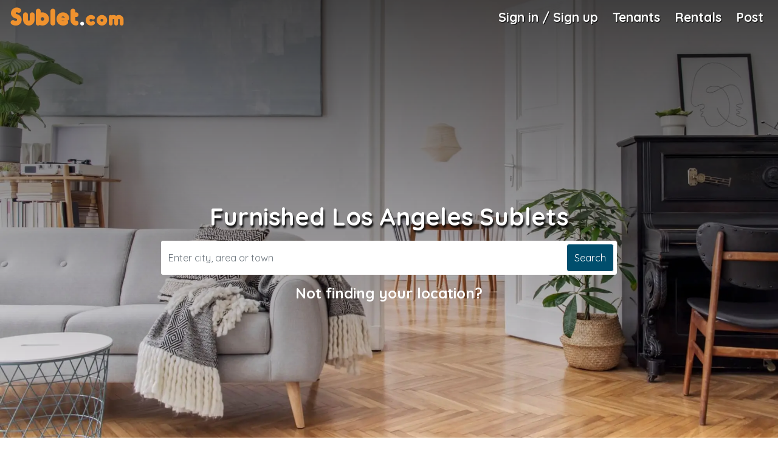

--- FILE ---
content_type: text/html; charset=utf-8
request_url: https://www.sublet.com/los-angeles
body_size: 21376
content:
<!DOCTYPE html><html lang=en><head><script>(function(w,d,s,l,i){w[l]=w[l]||[];w[l].push({'gtm.start':new Date().getTime(),event:'gtm.js'});var f=d.getElementsByTagName(s)[0],j=d.createElement(s),dl=l!='dataLayer'?'&l='+l:'';j.async=true;j.src='https://www.googletagmanager.com/gtm.js?id='+i+dl;f.parentNode.insertBefore(j,f);})(window,document,'script','dataLayer','GTM-WNRSSR8');</script><meta charset=utf-8><meta name=viewport content="width=device-width, initial-scale=1, shrink-to-fit=no"><title>Los Angeles Sublets: Furnished Apartments and Rooms for Rent in Los Angeles</title><meta name=description content="Find Los Angeles sublets, furnished rooms and apartments for rent with Sublet.com! Search cheap month to month sublease apartments, sublets in Los Angeles, California for short-long term!"><meta name=p:domain_verify content=103ff87bfb82d676ee301a433e8ecf44><link rel=apple-touch-icon href=/favicon.ico><meta name=theme-color content=#264095><meta name=mobile-web-app-capable content=yes><link rel=canonical href=http://www.sublet.com/los-angeles><meta name=viewport content="width=device-width,minimum-scale=1.0,maximum-scale=1.0"><meta name=p:domain_verify content=103ff87bfb82d676ee301a433e8ecf44><meta name=google-site-verification content=o9x4o2tWfjOMRbMypVRF12uUuVTb2Vtr6kryuv8cRJY><meta name=theme-color content=#004e6d><meta name=locale content=en><meta name=google content=notranslate><meta name=mobile-web-app-capable content=yes><meta name=apple-mobile-web-app-capable content=yes><meta name=application-name content=Sublet><meta name=apple-mobile-web-app-title content=Sublet><meta name=msapplication-navbutton-color content=#004e6d><meta name=apple-mobile-web-app-status-bar-style content=black-translucent><meta name=msapplication-starturl content="/?utm_source=homescreen"><link rel=manifest href=/manifest.json><link rel=apple-touch-icon sizes=180x180 href=/apple-touch-icon.png><link rel="shortcut icon" href=/favicon.ico type=image/x-icon><link href="/bundles/bootstrapcss_4.2.1?v=9nefC7wJHO2lME8HFUdxLAtZSgmCQsHR68JRFoneZBk1" rel=stylesheet><link rel="preconnect dns-prefetch" href=https://api.mapbox.com><link rel="preconnect dns-prefetch" href=https://api.maptiler.com><link rel="preconnect dns-prefetch" href=https://api.tiles.mapbox.com><link rel="preconnect dns-prefetch" href=https://d.agkn.com><link rel="preconnect dns-prefetch" href=https://pixel.everesttech.net><link rel="preconnect dns-prefetch" href=https://cms.quantserve.com><link rel="preconnect dns-prefetch" href=https://googleads4.g.doubleclick.net><link rel="preconnect dns-prefetch" href=https://adservice.google.co.in><link rel="preconnect dns-prefetch" href=https://tpc.googlesyndication.com><link rel="preconnect dns-prefetch" href=https://www.google.com><link rel="preconnect dns-prefetch" href=https://fonts.googleapis.com><link rel="preconnect dns-prefetch" href=https://cm.g.doubleclick.net><link rel="preconnect dns-prefetch" href=https://s0.2mdn.net><link rel="preconnect dns-prefetch" href=https://adservice.google.com><link rel="preconnect dns-prefetch" href=https://www.gstatic.com><link rel="preconnect dns-prefetch" href=https://cr-p3.ladsp.jp><link rel="preconnect dns-prefetch" href=https://cr-pall.ladsp.com><link rel="preconnect dns-prefetch" href=https://image6.pubmatic.com><link rel="preconnect dns-prefetch" href=https://us-u.openx.net><link rel="preconnect dns-prefetch" href=https://www.sublet.com><link rel="preconnect dns-prefetch" href=https://servedby.flashtalking.com><link rel="preconnect dns-prefetch" href=https://cdn.flashtalking.com><link rel="preconnect dns-prefetch" href=https://googleads.g.doubleclick.net><link rel="preconnect dns-prefetch" href=https://pagead2.googlesyndication.com><link rel="preconnect dns-prefetch" href=https://www.facebook.com><link rel="preconnect dns-prefetch" href=https://secure-gl.imrworldwide.com><link rel="preconnect dns-prefetch" href=https://www.corporatehousingbyowner.com><link rel="preconnect dns-prefetch" href=https://nominatim.openstreetmap.org><link rel="preconnect dns-prefetch" href=https://www.googletagmanager.com><link rel="preconnect dns-prefetch" href=https://www.google-analytics.com><link rel="preconnect dns-prefetch" href=https://maps.gstatic.com><link rel="preconnect dns-prefetch" href=https://cdn.klokantech.com><link rel="preconnect dns-prefetch" href=https://www.googletagservices.com><link rel="preconnect dns-prefetch" href=https://partner.googleadservices.com><link rel="preconnect dns-prefetch" href=https://static.doubleclick.net><link rel="preconnect dns-prefetch" href=https://www.roommatespotal.com><link rel="preconnect dns-prefetch" href=https://fonts.gstatic.com><link rel="preconnect dns-prefetch" href=https://csi.gstatic.com><link rel="preconnect dns-prefetch" href=https://p4-bu6ne57tjcg6u-o6vrgqzkvysziqmp-if-v6exp3-v4.metric.gstatic.com><link rel="preconnect dns-prefetch" href=https://p4-bgnf5l2fcm3rk-tzx3g2psrpawzmkn-if-v6exp3-v4.metric.gstatic.com><link rel="preconnect dns-prefetch" href=https://ib.adnxs.com><link rel="preconnect dns-prefetch" href=https://ads.yahoo.com><link rel="preconnect dns-prefetch" href=https://encrypted-tbn1.gstatic.com><link rel="preconnect dns-prefetch" href=https://encrypted-tbn3.gstatic.com><link rel="preconnect dns-prefetch" href=https://sync.teads.tv><link rel="preconnect dns-prefetch" href=https://ad.atdmt.com><link rel="preconnect dns-prefetch" href=https://mts0.google.com><link rel="preconnect dns-prefetch" href=https://ad.hockeycurve.com><link rel="preconnect dns-prefetch" href=https://lh3.googleusercontent.com><link rel="preconnect dns-prefetch" href=https://r4---sn-5jucgv5qc5oq-itq6.googlevideo.com><link rel="preconnect dns-prefetch" href=https://www.iroommates.com><style>@font-face{font-style:normal;font-display:swap;src:url("/fonts/webfonts/fa-regular-400.woff")}@font-face{font-style:normal;font-display:swap;src:url("/fonts/webfonts/fa-solid-900.woff")}@font-face{font-style:normal;font-display:swap;src:url("/fonts/webfonts/fa-brands-400.woff")}</style><style>html,body{font-family:'Helvetica','Verdana',sans-serif}@media not all and (min-resolution:.001dpcm){@media{select.form-control{font-size:14px;padding:4px 8px;display:block;color:#999;width:100%;height:37px !important;background-color:transparent;border:none;border-bottom:1px solid #D5D5D5 !important;border-right:none !important;border-left:none !important;border-top:none !important}select.form-control:hover{}.styled-select-filters select{font-size:14px;padding:4px 0;display:block;color:#999;width:100%;height:38px !important;background-color:transparent;border:none;border-bottom:1px solid #D5D5D5 !important;border-right:none !important;border-left:none !important;border-top:none !important}}}.text-shadow{text-shadow:2px 4px 3px rgba(0,0,0,.9)}.modal-header{padding:0.5rem 1rem !important;background:#004e6d !important;color:#fff}.modal-header-secondary{background:none !important;border:none}.modal-header-secondary .close{color:#000 !important;font-size:2rem !important}.modal-title{font-size:1.2rem}.close{color:#fff}.close:hover{color:#fff}.close:focus{outline:none}.btn-primary{background-color:#004e6d !important;border-color:#fff !important;color:#fff}.btn-primary:hover,.btn:hover{background-color:#565a5c !important;color:#fff !important;cursor:pointer}.btn-info:hover,.btn-danger:hover{border:1px solid #565a5c !important}.bg-primary{background-color:#004e6d !important}a{color:#004e6d}a:hover{color:#004e6d}.text-pink{color:#f0922e}a.text-pink:hover{color:#333333;text-decoration:underline}.text-primary,.border-primary{color:#004e6d !important}.text-secondary,.border-secondary{color:#8c8c8c !important}@media (max-width:991px){.container{max-width:100% !important}h1{font-size:1.75rem}h4{font-size:1.25rem}h2{font-size:1.50rem}h3{font-size:1.25rem}}@media (max-width:767.89px){h1,h2,h3,h4{font-size:1.25rem}}.navbar-toggler:focus{outline:none}.btn-secondary{background:#f0922e;border-color:#f0922e}.btn-secondary:hover{background-color:#f0922e !important;border-color:#f0922e}form label{color:#004e6d;font-weight:600}.form-control:focus{border-color:#f0922e !important;outline:0;-webkit-box-shadow:inset 0 1px 1px rgba(0,0,0,.075),0 0 8px #f0922e;box-shadow:inset 0 1px 1px rgba(0,0,0,.075),0 0 8px #f0922e}.list-unstyled li a{padding-top:0.4rem;padding-bottom:0.4rem;display:block}.bg-secondary{background-color:#eee !important}.text-shadow{text-shadow:2px 4px 3px rgba(0,0,0,.9)}</style><style>.sublet-logo-css{font-size:40px;color:#f0922e;letter-spacing:2px;font-family:Oduda;margin-top:-5px}.sublet-logo-css:hover{font-size:40px;color:#f0922e;letter-spacing:2px;font-family:Oduda;margin-top:-5px}.sublet-font-size--40{font-size:32px}.sublet-font-border{color:#fff}.img--width--margle-margto{width:180px;margin-left:14px;margin-top:20px}.m---top-8{top:-8px}.margin---top---8{margin-top:8px}.m___top___3{}.m___top___5{margin-top:-5px}.m--top--15{}.navbar-nav .nav-item{font-weight:bold;font-size:21px !important;text-shadow:1px 1px 1px rgba(0,0,0,1)}@font-face{font-family:"Oduda";font-style:normal;font-display:swap;src:url("/assets/fonts/oduda/b9b4e2e298a645a5868a6fa0c08bede3.eot");src:url("/assets/fonts/oduda/b9b4e2e298a645a5868a6fa0c08bede3.eot?#iefix") format("embedded-opentype"),url("/assets/fonts/oduda/b9b4e2e298a645a5868a6fa0c08bede3.woff2") format("woff2"),url("/assets/fonts/oduda/b9b4e2e298a645a5868a6fa0c08bede3.woff") format("woff"),url("/assets/fonts/oduda/b9b4e2e298a645a5868a6fa0c08bede3.ttf") format("truetype"),url("/assets/fonts/oduda/b9b4e2e298a645a5868a6fa0c08bede3.#Oduda") format("svg")}.home-plus{background:url(/img/homeplus.png) no-repeat;width:20px !important;height:20px;background-size:cover;display:inline-block}@media (max-width:786px){.sublet-logo-css{font-size:37px;color:#f0922e;letter-spacing:2px;font-family:Oduda;margin-top:-15px}.sublet-logo-css:hover{font-size:37px;color:#f0922e;letter-spacing:2px;font-family:Oduda;margin-top:-15px}.sublet-font-size--40{font-size:33px}}@media (max-width:767.89px){.sublet-logo-css{font-size:37px;color:#f0922e;letter-spacing:2px;font-family:Oduda;margin-top:-10px}.sublet-logo-css:hover{font-size:37px;color:#f0922e;letter-spacing:2px;margin-top:0;font-family:Oduda}.sublet-font-size--40{font-size:28px}}@media only screen and (min-width:375px) and (max-width:812px) and (-webkit-min-device-pixel-ratio:3){.sublet-logo-css{font-size:37px;color:#f0922e;letter-spacing:2px;font-family:Oduda;margin-top:-10px !important}}@media only screen and (max-width:480px){.sublet-logo-css{font-size:35px;color:#f0922e;letter-spacing:2px;font-family:Oduda;margin-top:0 !important}}@media only screen and (max-width:320px){.sublet-logo-css{font-size:35px;color:#f0922e;letter-spacing:2px;font-family:Oduda;margin-top:0}.sublet-logo-css:hover{font-size:35px;color:#f0922e;letter-spacing:2px;font-family:Oduda;margin-top:0}.sublet-font-size--40{font-size:25px}}#top_tools{top:18px !important}.logo-wrapper{width:35px;height:35px}.logo-wrapper-ie{width:195px;height:35px}.txtArea,.txtArea2,.txtArea3{resize:none;min-height:80px}@media screen and (min-width:992px){.navbar-brand img{content:url("/img/subletlogo.svg");width:180px;height:50px}}.navbar-search-icon{font-size:1.5rem;color:#f0922e;margin-top:-1rem}.navbar-top-nav .nav-item{font-weight:bold;font-size:21px;text-shadow:1px 1px 1px rgba(0,0,0,1)}@media only screen and (max-width:1100px){.navbar-expand-lg .navbar-nav .nav-link{padding-right:0;padding-left:0 !important}.navbar-top-nav .nav-item{font-weight:bold;font-size:1.1rem !important;text-shadow:1px 1px 1px rgba(0,0,0,1)}}.navbar-lightgrey{background:rgba(21,2,2,.2) !important}.navbar-top{position:fixed;top:0;left:0;right:0;z-index:1030;height:56px;background:linear-gradient(to right,#004E6D,#006D87);background:-moz-linear-gradient(to right,#004E6D,#006D87);background:-webkit-gradient(linear,left top,left bottom,color-stop(0,#004E6D),color-stop(100%,#006D87))}@media (max-width:991px){.offcanvas-collapse{position:fixed;top:56px;bottom:0;left:-100%;z-index:1001;width:17rem;padding-right:1rem;overflow-y:auto;background-color:#fff;transition:left .3s ease-in-out}.offcanvas-collapse.open{left:0}.signin-modal{font-size:0.9rem}.signin-modal .form-control{font-size:0.9rem}}.top-bar{transform:rotate(45deg);transform-origin:10% 10%}.middle-bar{opacity:0}.bottom-bar{transform:rotate(-45deg);transform-origin:10% 90%}.navbar-toggler{padding:0;position:relative;top:-3px}.navbar-toggler:after,.navbar-toggler:before,.navbar-toggler span{background-color:#fff;border-radius:2px;content:'';display:block;height:2px;margin:0.4rem 0;width:1.8rem;transition:all .2s ease-in-out}.navbar-toggler.open:before{transform:translateY(12px) rotate(135deg);margin:0.6rem 0}.navbar-toggler.open:after{transform:translateY(-12px) rotate(-135deg);margin:0.6rem 0}.navbar-toggler.open span{transform:scale(0)}.nav-item-dropdown:hover > .nav-item-dropdown-menu{display:block}.nav-item-dropdown-menu{border-top:2px solid #004e6d;margin:0;box-shadow:0 6px 12px rgba(0,0,0,.175)}.nav-item-dropdown-menu a{text-shadow:none !important}.nav-item-dropdown-menu > .dropdown-item{color:#000;background-color:transparent}.nav-item-dropdown-menu > .dropdown-item:hover{background-color:#e7e8e9}.navbar-avatar-menu{left:-108px !important}.navbar-avatar-wrapper{width:34px;height:34px;margin:0}.mobile-dropdown-menu{display:none;color:#004e6d;padding-left:3rem;padding-top:0.4rem}.mobile-dropdown-menu > li{padding-bottom:0.5rem;font-size:1rem !important}.navbar-chevron-down{position:absolute;top:0;right:0;color:#004e6d;padding:0.5rem}.mobile-nav ul li{font-size:1.1rem;position:relative}.mobile-nav ul > li > a > i{display:inline-block;width:1.8rem}.mobile-nav .nav-link{padding:.5rem 1rem .5em 1rem}.nav-unread-count{position:absolute;background:#E1141E;color:#FFF;text-align:center;border-radius:50%;width:17px;line-height:17px;font-size:0.6rem;text-shadow:none;top:0;right:0}.mobile-nav-unread-count{position:absolute;background:#E1141E;color:#FFF;text-align:center;border-radius:50%;width:17px;line-height:17px;font-size:0.6rem;top:5px;left:28px}.unread-circle-big{width:22px;line-height:22px;top:-6px}.mobile-nav-unread-circle-big{width:22px;line-height:22px;top:1px}.roommates-dropdown > ul{width:372px;padding:0 !important;left:-105px;border:none}.roommates-dropdown > ul .form-control{width:100%}.roommates-dropdown > ul:before{bottom:100%;right:58%;border:solid transparent;content:" ";position:absolute;pointer-events:none;border-bottom-color:#004e6d;border-width:7px;margin-left:-7px}.roommates-dropdown .dropdown-toggle:after{display:none}.textbox-marker{position:absolute;right:10px;top:10px;color:#f0922e}.search-dropdown .dropdown-toggle:after{display:none}.pac-container{z-index:99999;position:fixed !important}.pac-item{padding:6px 4px !important;font-size:15px}.pac-item-query{font-size:15px}.pac-item-selected{background-color:lightgray !important}</style><link href="https://fonts.googleapis.com/css?family=Quicksand:400,500,600,700&amp;display=swap" rel=stylesheet media=all><link rel=stylesheet href=https://cdnjs.cloudflare.com/ajax/libs/font-awesome/5.15.1/css/all.min.css integrity="sha512-+4zCK9k+qNFUR5X+cKL9EIR+ZOhtIloNl9GIKS57V1MyNsYpYcUrUeQc9vNfzsWfV28IaLL3i96P9sdNyeRssA==" crossorigin=anonymous><link rel=preload as=font href=https://fonts.gstatic.com/s/quicksand/v19/6xK-dSZaM9iE8KbpRA_LJ3z8mH9BOJvgkP8o58a-wg.woff2 type=font/woff2 crossorigin=anonymous><link rel=preload as=font href=https://fonts.gstatic.com/s/quicksand/v19/6xK-dSZaM9iE8KbpRA_LJ3z8mH9BOJvgkCEv58a-wg.woff2 type=font/woff2 crossorigin=anonymous><link rel=preload as=font href=https://fonts.gstatic.com/s/quicksand/v19/6xK-dSZaM9iE8KbpRA_LJ3z8mH9BOJvgkM0o58a-wg.woff2 type=font/woff2 crossorigin=anonymous><link rel=preload as=font href=https://fonts.gstatic.com/s/quicksand/v19/6xK-dSZaM9iE8KbpRA_LJ3z8mH9BOJvgkBgv58a-wg.woff2 type=font/woff2 crossorigin=anonymous><style>.close{opacity:1}.btn-pink2{background:#f0922e !important;color:#fff}.text-white-hover:hover{color:#fff !important}@font-face{font-family:'Quicksand',sans-serif;font-style:normal;font-display:swap;src:url("https://fonts.gstatic.com/s/roboto/v20/KFOlCnqEu92Fr1MmEU9fBBc4.woff2")}@media screen and (-ms-high-contrast:active),(-ms-high-contrast:none){.mx-3{top:5px}.top2{padding-left:10px}}.webui-popover-content{display:none;max-height:250px}.webui-popover-content h4{color:#004e6d;font-size:1.2rem;font-weight:bold}.webui-popover-rtl{direction:rtl;text-align:right}.webui-popover{position:absolute;top:0;left:0;z-index:999999;display:none;min-width:50px;min-height:32px;padding:1px;text-align:left;white-space:normal;background-color:#fff;background-clip:padding-box;border:1px solid #ccc;border:1px solid rgba(0,0,0,.2);border-radius:6px;-webkit-box-shadow:0 5px 10px rgba(0,0,0,.2);box-shadow:0 5px 10px rgba(0,0,0,.2)}.webui-popover.top,.webui-popover.top-left,.webui-popover.top-right{margin-top:-10px}.webui-popover.right,.webui-popover.right-top,.webui-popover.right-bottom{margin-left:10px}.webui-popover.bottom,.webui-popover.bottom-left,.webui-popover.bottom-right{margin-top:10px}.webui-popover.left,.webui-popover.left-top,.webui-popover.left-bottom{margin-left:-10px}.webui-popover.pop{-webkit-transform:scale(0.8);-o-transform:scale(0.8);transform:scale(0.8);-webkit-transition:transform .15s cubic-bezier(0.3,0,0,1.5);-o-transition:transform .15s cubic-bezier(0.3,0,0,1.5);transition:transform .15s cubic-bezier(0.3,0,0,1.5);opacity:0;filter:alpha(opacity=0)}.webui-popover.pop-out{-webkit-transition:.15s linear;-o-transition:.15s linear;transition:.15s linear;opacity:0;filter:alpha(opacity=0)}.webui-popover.fade,.webui-popover.fade-out{-webkit-transition:opacity .15s linear;-o-transition:opacity .15s linear;transition:opacity .15s linear;opacity:0;filter:alpha(opacity=0)}.webui-popover.out{opacity:0;filter:alpha(opacity=0)}.webui-popover.in{-webkit-transform:none;-o-transform:none;transform:none;opacity:1;filter:alpha(opacity=100)}.webui-popover .webui-popover-content{padding:9px 14px;overflow:auto;display:block}.webui-popover .webui-popover-content > div:first-child{width:99%}.webui-popover-inner .close{font-family:arial;margin:8px 10px 0 0;float:right;font-size:16px;font-weight:700;line-height:16px;color:#000;text-shadow:0 1px 0 #fff;opacity:.2;filter:alpha(opacity=20);text-decoration:none}.webui-popover-inner .close:hover,.webui-popover-inner .close:focus{opacity:.5;filter:alpha(opacity=50)}.webui-popover-inner .close:after{content:"\00D7";width:.8em;height:.8em;padding:4px;position:relative}.webui-popover-title{padding:8px 14px;margin:0;font-size:14px;font-weight:700;line-height:18px;background-color:#f0922e !important;color:#fff;border-bottom:1px solid #f2f2f2;border-radius:5px 5px 0 0}.webui-popover-content{padding:9px 14px;overflow:auto;display:none}.webui-popover-inverse{background-color:#333;color:#eee}.webui-popover-inverse .webui-popover-title{background:#333;border-bottom:1px solid #3b3b3b;color:#eee}.webui-no-padding .webui-popover-content{padding:0}.webui-no-padding .list-group-item{border-right:none;border-left:none}.webui-no-padding .list-group-item:first-child{border-top:0}.webui-no-padding .list-group-item:last-child{border-bottom:0}.webui-popover > .webui-arrow,.webui-popover > .webui-arrow:after{position:absolute;display:block;width:0;height:0;border-color:transparent;border-style:solid}.webui-popover > .webui-arrow{border-width:11px}.webui-popover > .webui-arrow:after{border-width:10px;content:""}.webui-popover.top > .webui-arrow,.webui-popover.top-right > .webui-arrow,.webui-popover.top-left > .webui-arrow{bottom:-11px;left:50%;margin-left:-11px;border-top-color:#999;border-top-color:rgba(0,0,0,.25);border-bottom-width:0}.webui-popover.top > .webui-arrow:after,.webui-popover.top-right > .webui-arrow:after,.webui-popover.top-left > .webui-arrow:after{content:" ";bottom:1px;margin-left:-10px;border-top-color:#fff;border-bottom-width:0}.webui-popover.right > .webui-arrow,.webui-popover.right-top > .webui-arrow,.webui-popover.right-bottom > .webui-arrow{top:50%;left:-11px;margin-top:-11px;border-left-width:0;border-right-color:#999;border-right-color:rgba(0,0,0,.25)}.webui-popover.right > .webui-arrow:after,.webui-popover.right-top > .webui-arrow:after,.webui-popover.right-bottom > .webui-arrow:after{content:" ";left:1px;bottom:-10px;border-left-width:0;border-right-color:#fff}.webui-popover.bottom > .webui-arrow,.webui-popover.bottom-right > .webui-arrow,.webui-popover.bottom-left > .webui-arrow{top:-11px;left:50%;margin-left:-11px;border-bottom-color:#999;border-bottom-color:rgba(0,0,0,.25);border-top-width:0}.webui-popover.bottom > .webui-arrow:after,.webui-popover.bottom-right > .webui-arrow:after,.webui-popover.bottom-left > .webui-arrow:after{content:" ";top:1px;margin-left:-10px;border-bottom-color:#fff;border-top-width:0}.webui-popover.left > .webui-arrow,.webui-popover.left-top > .webui-arrow,.webui-popover.left-bottom > .webui-arrow{top:50%;right:-11px;margin-top:-11px;border-right-width:0;border-left-color:#999;border-left-color:rgba(0,0,0,.25)}.webui-popover.left > .webui-arrow:after,.webui-popover.left-top > .webui-arrow:after,.webui-popover.left-bottom > .webui-arrow:after{content:" ";right:1px;border-right-width:0;border-left-color:#fff;bottom:-10px}.webui-popover-inverse.top > .webui-arrow,.webui-popover-inverse.top-left > .webui-arrow,.webui-popover-inverse.top-right > .webui-arrow,.webui-popover-inverse.top > .webui-arrow:after,.webui-popover-inverse.top-left > .webui-arrow:after,.webui-popover-inverse.top-right > .webui-arrow:after{border-top-color:#333}.webui-popover-inverse.right > .webui-arrow,.webui-popover-inverse.right-top > .webui-arrow,.webui-popover-inverse.right-bottom > .webui-arrow,.webui-popover-inverse.right > .webui-arrow:after,.webui-popover-inverse.right-top > .webui-arrow:after,.webui-popover-inverse.right-bottom > .webui-arrow:after{border-right-color:#333}.webui-popover-inverse.bottom > .webui-arrow,.webui-popover-inverse.bottom-left > .webui-arrow,.webui-popover-inverse.bottom-right > .webui-arrow,.webui-popover-inverse.bottom > .webui-arrow:after,.webui-popover-inverse.bottom-left > .webui-arrow:after,.webui-popover-inverse.bottom-right > .webui-arrow:after{border-bottom-color:#333}.webui-popover-inverse.left > .webui-arrow,.webui-popover-inverse.left-top > .webui-arrow,.webui-popover-inverse.left-bottom > .webui-arrow,.webui-popover-inverse.left > .webui-arrow:after,.webui-popover-inverse.left-top > .webui-arrow:after,.webui-popover-inverse.left-bottom > .webui-arrow:after{border-left-color:#333}.webui-popover i.icon-refresh:before{content:""}.webui-popover i.icon-refresh{display:block;width:30px;height:30px;font-size:20px;top:50%;left:50%;position:absolute;margin-left:-15px;margin-right:-15px;background:url(/img/loading.gif) no-repeat}@-webkit-keyframes rotate{100%{-webkit-transform:rotate(360deg)}}@keyframes rotate{100%{transform:rotate(360deg)}}.webui-popover-backdrop{background-color:rgba(0,0,0,.65);width:100%;height:100%;position:fixed;top:0;left:0;z-index:9998}.webui-popover .dropdown-menu{display:block;position:relative;top:0;border:none;box-shadow:none;float:none}@font-face{font-family:"Oduda";font-style:normal;font-display:swap;src:url("/assets/fonts/oduda/b9b4e2e298a645a5868a6fa0c08bede3.eot");src:url("/assets/fonts/oduda/b9b4e2e298a645a5868a6fa0c08bede3.eot?#iefix") format("embedded-opentype"),url("/assets/fonts/oduda/b9b4e2e298a645a5868a6fa0c08bede3.woff2") format("woff2"),url("/assets/fonts/oduda/b9b4e2e298a645a5868a6fa0c08bede3.woff") format("woff"),url("/assets/fonts/oduda/b9b4e2e298a645a5868a6fa0c08bede3.ttf") format("truetype"),url("/assets/fonts/oduda/b9b4e2e298a645a5868a6fa0c08bede3.#Oduda") format("svg")}.fa--msgchat-icon{background-image:url('../../../css/images/messageChat-icon.svg') !important;background-size:30px 35px !important;background-repeat:no-repeat !important}.fa--mail-icon{background-image:url('../../../css/images/mail-icon.svg') !important;background-size:30px 35px !important;background-repeat:no-repeat !important}.fa--whatsapp{background-image:url('../../../css/images/whatsapp-icon.svg') !important;background-size:30px 35px !important;background-repeat:no-repeat !important}.fa--gmail-icon{background-image:url('../../../css/images/gmail-icon.svg') !important;background-size:30px 35px !important;background-repeat:no-repeat !important}.gbl---css{display:inline-block;position:relative;cursor:pointer;width:35px;height:33px;padding:1px;text-decoration:none;text-align:center;color:#fff;font-size:22px;font-weight:normal;text-decoration:none !important;line-height:1.6em;margin-right:2px;line-height:1.5em !important;top:10px}body{color:#1b1b1b;font-family:'Quicksand',sans-serif;font-weight:600}h1,h2,h3,h4,h5,h6{-webkit-font-smoothing:antialiased;color:#004e6d}form label{font-size:16px}.transp-header{background:rgba(21,2,2,0.2) !important}a:hover{text-decoration:none;outline:none;cursor:pointer}footer h5{color:#fff}.link-color-change:hover{color:gray}.hide{display:none}.mt25{margin-top:25px}.mt30{margin-top:30px !important}.m_10px{margin-top:-10px}.font12{font-size:12px}.font14{font-size:14px}.font16{font-size:16px}.font18{font-size:18px}.font20{font-size:20px}.font22{font-size:22px}.font24{font-size:24px}.font26{font-size:26px}.font28{font-size:28px}.font30{font-size:30px}.mt-6{margin-top:5rem !important}.mtvh-40{margin-top:40vh}.pink{color:#f0922e}.d---block{display:none}.d--desktop{display:inline}.sub-color{color:#f0922e}.list-group-item{border:none}.page-main-image{width:100%;height:100vh;object-fit:cover}.white-bold-text{color:#fff !important;font-weight:bold;text-shadow:#000 0.1em 0.1em 0.2em}.other_tours ul{list-style:none;padding:0;margin:0 0 0 0}.other_tours ul li a{border-bottom:1px solid #ededed;padding:10px 15px;display:block}.other_tours ul li a:hover{background-color:#f0922e;color:#fff;font-weight:bold;text-decoration:none}.other_tours ul li a{color:#004e6d}.other_tours ul li:last-child a{border-bottom:none}.other_tours ul li a i{margin-right:5px;margin-left:2px;position:relative;top:5px;color:#555}@media only screen and (max-width:786px){.d---block{display:inline}.d--desktop{display:none}.share--remove-line{text-decoration:none !important;color:#000000;font-size:20px}.txt-white{color:#ffffff}}.image-container{width:100%;background-image:linear-gradient(rgba(0,0,0,0.4),rgba(0,0,0,0.4));background-size:cover !important;background-position:center center;background-repeat:no-repeat;position:relative}.list-group-custom .list-group-item > span{float:right;padding-right:0.5rem}.list-group-custom .list-group-item:hover{color:#fff;background-color:#f0922e}.list-group-pink .list-group-item{border:none}.list-group-pink .list-group-item:hover{color:#fff;background-color:#f0922e}h3{font-size:22px}.facebook-button{color:#fff !important;background:#337ab7;font-weight:bold;font-size:12px;text-decoration:none;text-align:center;padding:0 5px;border:none;display:block;-webkit-border-radius:5px;-moz-border-radius:5px;border-radius:5px;line-height:40px;cursor:pointer}.google-button{color:#fff !important;padding:0 8px;background:#db4437;font-weight:bold;font-size:12px;text-decoration:none;text-align:center;border:none;display:block;-webkit-border-radius:5px;-moz-border-radius:5px;border-radius:5px;line-height:40px;cursor:pointer}.btn-facebook{background:#3b5998 !important;border-color:#3b5998 !important;color:#fff !important}.btn-google{background:#db4437 !important;border-color:#db4437 !important;color:#fff !important}.btn-primary{color:#fff !important}.span-or{position:absolute;left:50%;margin-left:-30px;top:-11px;background-color:#fff;width:60px;text-align:center}.hr-or{background-color:#cdcdcd;height:1px;margin-top:0 !important;margin-bottom:0 !important}.login-or{position:relative;color:#aaa}.smGlobalBtn{display:inline-block;position:relative;cursor:pointer;width:35px;height:33px;box-shadow:0 2px 2px #999;padding:0;text-decoration:none;text-align:center;color:#fff;font-size:22px;font-weight:normal;text-decoration:none !important;line-height:1.6em;border-radius:6px;-moz-border-radius:6px;-webkit-border-radius:6px;margin-right:2px;line-height:1.5em !important}.btn-facebook{background:#3b5998;border-color:#3b5998;color:#fff}.btn-facebook:hover{background:#47639b !important;border-color:#47639b !important;color:#fff}.btn-google-continue{border:2px solid #ccc}.btn-google-continue:hover{border:2px solid #ccc}.btn-google{background:#db4437;border-color:#db4437;color:#fff}.btn-google:hover{background:#e04b41 !important;border-color:#e04b41 !important;color:#fff}#toTop{width:40px;height:40px;background-color:rgba(0,0,0,.6);text-align:center;padding:10px;line-height:20px;position:fixed;bottom:10px;right:10px;cursor:pointer;display:none;color:#fff;font-size:20px;z-index:99999}.svg{position:relative;top:-1px;font-style:normal;font-variant:normal;text-rendering:auto;line-height:1}.svg-linkedin-in,.svg-facebook-f,.svg-twitter,.svg-google,.svg-instagram,.svg-pinterest-p,.svg-phone,.svg-envelope,.svg-map-marker-alt,.svg-search{width:16px;height:16px}.svg-walking,.svg-headset,.svg-map-marked-alt{width:62px;height:62px}.loader{position:absolute;left:50%;top:50%;-webkit-transform:translate(-50%,-50%);transform:translate(-50%,-50%)}.loader #spinner{box-sizing:border-box;stroke:#f0922e;stroke-width:3px;-webkit-transform-origin:50%;transform-origin:50%;-webkit-animation:line 1.6s cubic-bezier(0.4,0,0.2,1) infinite,rotate 1.6s linear infinite;animation:line 1.6s cubic-bezier(0.4,0,0.2,1) infinite,rotate 1.6s linear infinite}@-webkit-keyframes rotate{from{-webkit-transform:rotate(0);transform:rotate(0)}to{-webkit-transform:rotate(450deg);transform:rotate(450deg)}}@keyframes rotate{from{-webkit-transform:rotate(0);transform:rotate(0)}to{-webkit-transform:rotate(450deg);transform:rotate(450deg)}}@-webkit-keyframes line{0%{stroke-dasharray:2,85.964;-webkit-transform:rotate(0);transform:rotate(0)}50%{stroke-dasharray:65.973,21.9911;stroke-dashoffset:0}100%{stroke-dasharray:2,85.964;stroke-dashoffset:-65.973;-webkit-transform:rotate(90deg);transform:rotate(90deg)}}@keyframes line{0%{stroke-dasharray:2,85.964;-webkit-transform:rotate(0);transform:rotate(0)}50%{stroke-dasharray:65.973,21.9911;stroke-dashoffset:0}100%{stroke-dasharray:2,85.964;stroke-dashoffset:-65.973;-webkit-transform:rotate(90deg);transform:rotate(90deg)}}@keyframes page-load{from{width:0}to{width:100%}}.page-loading::before{content:" ";display:block;position:fixed;z-index:10;height:2px;width:100%;top:56px;left:0;background-color:#f0922e;animation:page-load infinite ease-out 2s}.mh-450{min-height:450px}.mh-400{min-height:400px}.pointer{cursor:pointer}.fa-question-circle{color:#f0922e}.border-third{border-color:#ddd}.f5{font-size:0.7rem}.bg-third{background-color:#ffffff !important;color:#004e6d;font-weight:bold}footer{background:#333;color:#fff;background-size:504px 504px;padding:30px 0 10px 0}footer a,footer p{font-size:0.9rem}@media screen and (min-width:1128px){.custom-container{padding-left:5rem !important;padding-right:5rem !important}}.icon-circle{color:#fff;text-align:center;display:inline-block;font-size:16px;width:35px;height:35px;line-height:35px;border:1px solid rgba(255,255,255,0.3);border-radius:50%}footer .icon-circle:hover{background-color:#fff;color:#111111}.number-circle{text-align:center;border-radius:50%;background-color:#004e6d;color:#fff;width:30px;height:30px;line-height:30px;display:inline-block}.autocomplete-suggestions{text-align:left;cursor:default;border:1px solid #d4d4d4;border-top:0;border-bottom:none;background:#fff;box-shadow:-1px 1px 3px rgba(0,0,0,.1);position:absolute;display:none;z-index:9999;max-height:254px;overflow:hidden;overflow-y:auto;top:100%;left:0;right:0}.autocomplete-suggestion,.autocomplete-suggestion-custom{position:relative;padding:0.6rem;white-space:nowrap;overflow:hidden;text-overflow:ellipsis;font-size:1.02em;color:#000;border-bottom:1px solid #d4d4d4;font-weight:normal;text-shadow:none;font-weight:500}.autocomplete-suggestion:first-child{border-top:1px solid #d4d4d4}.autocomplete-suggestion b{font-weight:bold}.autocomplete-suggestion.selected{background:#f0f0f0}.chevron::before{border-style:solid;border-width:0.25em 0.25em 0 0;content:'';display:inline-block;height:0.45em;left:0.15em;position:relative;top:0.15em;transform:rotate(-45deg);vertical-align:top;width:0.45em}.chevron.right:before{left:0;transform:rotate(45deg)}.chevron.bottom:before{top:0;transform:rotate(135deg)}.chevron.left:before{left:0.25em;transform:rotate(-135deg)}.modal-content{border-radius:7px}.modal-header{padding:0.5rem 1rem !important}.modal-title{text-align:center;width:100%;color:#fff}.metro-btn{background:#004e6d !important;color:#fff !important}.metro-min-w-btn{min-width:220px}.pac-container{z-index:9999;position:absolute !important}.pac-item{padding:6px 4px !important;font-size:15px}.pac-item-query{font-size:15px}.pac-item-selected{background-color:lightgray !important}footer a:hover{text-decoration:none;color:#f0922e !important}.fa-star,.fa-star-half-alt{color:#ffc107}.form-control,.form-control option{color:#000000;background:#fff;border:1px solid #d3d3d3}.form-control{height:40px}.list-bare{padding:0;list-style:none;padding-top:5px}.input-group-prepend{padding:12px 12px !important;font-size:14px;font-weight:400;line-height:1;color:#555;text-align:center;background-color:#eee;border:1px solid #ccc;border-radius:4px}.input-group-prepend{margin-right:-1px}.bg-rect .progress-active{position:relative;top:-79px}.bg-rect p{position:relative;margin:0;padding:0;width:275px;top:-460px;font-size:54px;font-weight:900;text-align:center}.bg-rect .inactiveProgress,.bg-rect .inactiveProgress2,.bg-rect .inactiveProgress3{position:relative;top:-36px;right:-36px}.bg-rect .activeProgress,.bg-rect .progress-active,.bg-rect .activeProgress2,.bg-rect .activeProgress3{position:relative;top:-36px;right:2px}.bg-rect .inactiveProgress3{position:relative;top:-36px;right:-36px;z-index:9}.bg-rect .activeProgress3{position:relative;top:-36px;right:2px;z-index:9}.bg-rect{float:right;margin-bottom:-45px}.txtArea,.txtArea2,.txtArea3{resize:none}#SharecontentDivModal .modal-dialog-slideout{min-height:100%;margin:0 0 0 auto;min-width:100%;max-width:100%}#SharecontentDivModal .modal.fade .modal-dialog.modal-dialog-slideout{-webkit-transform:translate(100%,0)scale(1);transform:translate(100%,0)scale(1)}#SharecontentDivModal .modal.fade.show .modal-dialog.modal-dialog-slideout{-webkit-transform:translate(0,0);transform:translate(0,0);display:flex;align-items:stretch;-webkit-box-align:stretch;height:100%}#SharecontentDivModal .modal.fade.show .modal-dialog.modal-dialog-slideout .modal-body{overflow-y:auto;overflow-x:hidden}#SharecontentDivModal .modal-dialog-slideout .modal-content{border:0}#SharecontentDivModal .modal-dialog-slideout .modal-header,.modal-dialog-slideout .modal-footer{display:block}#SharecontentDivModal .modal-dialog-slideout .modal-header h5{float:left}#SharecontentDivModal .custom--social li{list-style-type:none;color:#000;padding-bottom:1em;margin-left:-30px}@media only screen and (min-width:768px) and (max-width:1024px) and (orientation:landscape) and (-webkit-min-device-pixel-ratio:2){#SharecontentDivModal .modal{position:fixed;top:213px;left:0;z-index:1050;display:none;width:100%;height:100%;overflow:hidden;outline:0}}@media only screen and (max-width:768px){.js-cropper-modal{left:0 !important}#SharecontentDivModal .modal{position:fixed;top:445px;left:0;z-index:1050;display:none;width:100%;height:100%;overflow:hidden;outline:0}}@media only screen and (max-width:767px){#SharecontentDivModal .modal{position:fixed;top:165px;left:0;z-index:1050;display:none;width:100%;height:100%;overflow:hidden;outline:0}}@media only screen and (min-width:480px) and (max-width:740px) and (orientation:landscape){#SharecontentDivModal .modal{position:fixed;top:0;left:0;z-index:1050;display:none;width:100%;height:100%;overflow:hidden;outline:0}}@media only screen and (max-width:480px){#SharecontentDivModal .modal{position:fixed;top:100px;left:0;z-index:1050;display:none;width:100%;height:100%;overflow:hidden;outline:0}}@media only screen and (max-width:375px){#SharecontentDivModal .modal{position:fixed;top:100px;left:0;z-index:1050;display:none;width:100%;height:100%;overflow:hidden;outline:0}}@media only screen and (max-width:360px){#SharecontentDivModal .modal{position:fixed;top:20px;left:0;z-index:1050;display:none;width:100%;height:100%;overflow:hidden;outline:0}}@media only screen and (max-width:320px){#SharecontentDivModal .modal{position:fixed;top:30px;left:0;z-index:1050;display:none;width:100%;height:100%;overflow:hidden;outline:0}}.icheckbox_square-grey,.iradio_square-grey{display:inline-block;vertical-align:middle;margin:0 10px 0 0;padding:0;width:23px;height:23px;background:url(/css/skins/square/grey.png?v=0.2) no-repeat;border:none;cursor:pointer}.icheckbox_square-grey{background-position:0 0}.icheckbox_square-grey.hover{background-position:-24px 0}.icheckbox_square-grey.checked{background-position:-48px 0}.icheckbox_square-grey.disabled{background-position:-72px 0;cursor:default}.icheckbox_square-grey.checked.disabled{background-position:-96px 0}.iradio_square-grey{background-position:-120px 0}.iradio_square-grey.hover{background-position:-144px 0}.iradio_square-grey.checked{background-position:-168px 0}.iradio_square-grey.disabled{background-position:-192px 0;cursor:default}.iradio_square-grey.checked.disabled{background-position:-216px 0}@media (-o-min-device-pixel-ratio:5/4),(-webkit-min-device-pixel-ratio:1.25),(min-resolution:120dpi){.icheckbox_square-grey,.iradio_square-grey{background-image:url(/css/skins/square/grey@2x.png);-webkit-background-size:240px 24px;background-size:240px 24px}}.carousel .carousel-item:after{content:'';position:absolute;top:0;right:0;bottom:0;left:0;opacity:.7}.carousel-indicators .active{opacity:1;background:#f0922e}</style><style>.font-15px{font-size:15px}.icheckbox_square-grey,.iradio_square-grey{display:inline-block;*display:inline;vertical-align:middle;margin:0 0 0 0;padding:0;width:22px;height:22px;background:url(/css/skins/square/grey17x17.png) no-repeat;border:none;cursor:pointer}.icheckbox_square-grey{background-position:-13px 0}#js-filters-open .icheckbox_square-grey,#show-rental-boundary .icheckbox_square-grey{background-position:-34px 0}.icheckbox_square-grey:hover{}.icheckbox_square-grey.hover{background-position:-13px 0}.icheckbox_square-grey.checked{background-position:-54px 0}#js-filters-open .icheckbox_square-grey.checked,#show-rental-boundary .icheckbox_square-grey.checked{background-position:-54px 0}.iradio_square-grey{background-position:-116px -2px}.iradio_square-grey.hover{background-position:-136px -2px}.iradio_square-grey.checked{background-position:-157px -2px}#js-filters-open .icheckbox_square-grey{background-position:-34px 0}#js-filters-open .icheckbox_square-grey.checked{background-position:-54px 0}.line-height2em{line-height:2em}.slide_style_left p.align-justify{line-height:2em;font-size:18px}ul.safe-rent-tips{font-size:18px}.g-recaptcha div{margin:auto}.opaque-bg{position:absolute;top:50%;left:50%;transform:translate(-50%,-50%);-webkit-transform:translate(-50%,-50%);padding:2rem;width:80%;border-radius:5px}.other_tours ul li a{font-size:16px}.webui-popover .webui-popover-content{padding:9px 14px;overflow:auto;display:block}.table-responsive{display:block;width:100%;overflow-x:auto;-webkit-overflow-scrolling:touch}.table{width:100%;margin-bottom:1rem;color:#212529}.premium-table-sec thead tr th{background:#004e6d;color:#fff;vertical-align:middle}.table thead th{vertical-align:bottom;border-bottom:2px solid #dee2e6}.table th,.table td{padding:.75rem;vertical-align:top;border-top:1px solid #dee2e6}.align-middle{vertical-align:middle !important}td,th{border:1px solid #ddd;text-align:left;padding:8px}.table > tbody > tr > td,.table > tbody > tr > th{padding:7px}.table th,.table td{padding:.75rem;vertical-align:top;border-top:1px solid #dee2e6}.greyshade{background:#e4e4e4 !important}table.premiumupgrade-table tr td.months-row-data{padding:18px 198px}td.months-row-data span.labelmonths{margin-right:12px;margin-left:30px;line-height:30px}.metro{color:#004e6d}.reply-send-btn{width:90px;height:22px;font-size:14px;cursor:pointer}.reply-send-btn{background:#004e6d;padding-bottom:0;font-size:14px;color:#fff;border-radius:4px;position:absolute;min-width:60px;text-align:center;z-index:999}.lr-reply-send-btn{right:80px}.nav-tabs{border-bottom:0}.bold{font-weight:bold}.slide-text > h2{padding:0;margin:0;color:#fff;font-size:40px;font-style:normal;letter-spacing:1px;display:inline-block;-webkit-animation-delay:.7s;animation-delay:.7s;text-shadow:#000 0.1em 0.1em 0.2em;font-weight:600}.slide-text > p{padding:0;color:#fff;font-size:24px;line-height:37px;font-weight:300;-webkit-animation-delay:1.1s;animation-delay:1.1s;text-shadow:#000 0.1em 0.1em 0.2em;text-align:center;font-weight:bold;margin-top:10px}.refbutton a.btn{padding:10px 16px;font-size:18px}.align-justify{word-spacing:normal;letter-spacing:normal}label{color:#004e6d;font-size:14px;font-weight:700}.card-body p{font-size:14px}.avatar-m{max-width:75px;height:auto;margin-left:60px}.bootbox-confirm .btn{background-color:#004e6d !important;border-color:#004e6d !important;color:#fff}.bootbox-confirm .btn:hover{background-color:#565a5c !important;color:#fff !important;cursor:pointer}.m-2px{margin-right:10px}ul.ui-widget-content::-webkit-scrollbar{width:10px}.underline{text-decoration:underline}.icheckbox_square-grey,.iradio_square-grey{display:inline-block;*display:inline;vertical-align:middle;margin:0 5px 0 0;padding:0;width:23px;height:23px;border:none;cursor:pointer}.m-left3{margin-left:3px}@media only screen and (max-width:767px){.padd--0{padding:0}}@media only screen and (max-width:320px){.font---12{font-size:12px}}.google-auto-placed{display:none}iframe{z-index:1 !important}a.mail-phone-css:hover{color:#FFFFFF !important}.intl-tel-input input[type=text]::placeholder{color:#d4d4d4;opacity:1;font-style:italic}</style><style>.navbar-top{background:none}.transp-header{background:rgba(21,2,2,.2) !important}.metro{color:#004e6d !important}.metro-bg{background-color:#004e6d !important}.hero{display:flex;justify-content:center;align-items:center;height:100vh;min-height:380px;background:#d6cfcf;background-image:linear-gradient(rgba(0,0,0,0.5),rgba(0,0,0,0.5));background-position:center;background-repeat:no-repeat;background-size:cover;position:relative}.hero:before{content:"";display:block;position:absolute;top:0;right:0;bottom:0;left:0;background:linear-gradient(to bottom,rgba(0,0,0,0.7),transparent);background-image:-webkit-linear-gradient(to bottom,rgba(0,0,0,0.7),transparent);background-image:-moz-linear-gradient(to bottom,rgba(0,0,0,0.7),transparent)}.home-search-bar-input{height:3.5rem;outline:none;border:none !important;-webkit-box-shadow:none !important;-moz-box-shadow:none !important;box-shadow:none !important}.home-search-bar-wrapper{width:60%}@media (max-width:767.89px){.home-search-bar-wrapper{width:100%}}@media (max-width:991px){.home-search-bar-wrapper{width:80%}}.home-search-bar{background:#fff;border-radius:0.25rem}.home-search-bar-input{height:3.5rem;outline:none;border:none !important;-webkit-box-shadow:none !important;-moz-box-shadow:none !important;box-shadow:none !important}.home-search-bar-btn{margin:0.3rem;border-radius:0.25rem !important}.other_tours ul{list-style:none;padding:0;margin:0 0 0 0}.other_tours ul li a{border-bottom:1px solid #ededed;padding:10px 15px;display:block;color:#333}.other_tours ul li a:hover{background-color:#f0922e;color:#fff;font-weight:bold;text-decoration:none}.other_tours ul li:last-child a{border-bottom:none}.other_tours ul li a i{font-size:22px;margin-right:5px;margin-left:2px;position:relative;top:5px;color:#555}.decription-box{background:#fff;-webkit-border-radius:3px;-moz-border-radius:3px;border-radius:3px;border:1px solid #ddd;margin-bottom:25px;position:relative;color:#666}.decription-box h3{padding:10px 20px 10px 18px;color:#fff;border:1px solid #fff;-webkit-border-top-left-radius:3px;text-align:center;-webkit-border-top-right-radius:3px;-moz-border-radius-topleft:3px;-moz-border-radius-topright:3px;border-top-left-radius:3px;border-top-right-radius:3px;font-size:22px}.decription-box p{font-size:16px;padding:0 13px 0 13px;line-height:2em;text-align:left}.imagesliders-div{min-height:400px;max-height:400px;width:60%;margin:0 auto}@media (max-width:768px){.imagesliders-div{min-height:400px;max-height:400px;width:100%;margin:0 auto}.carousel-indicators img{height:38px !important}.mh-400{min-height:333px}}.image-container{background-size:contain !important;background-color:#d6d6d6}.carousel-control-prev svg,.carousel-control-next svg{fill:#f0922e !important}.carousel-indicators div{border:1px solid #fff}.carousel-indicators div.active{border:1px solid #f0922e;outline:none}.carousel-indicators{width:100%;margin:auto}.carousel-indicators img{height:56px;width:100%}.carousel-indicators div{width:25%}.image-container:after{height:56px}.carousel-caption{background-color:rgba(255,255,255,.9);padding:5px 0 38px 18px;right:0;left:0}.other_tours a:hover{color:#fff !important}.js-navbar-reset{cursor:pointer}</style><body><noscript><iframe src="https://www.googletagmanager.com/ns.html?id=GTM-WNRSSR8" height=0 width=0 style=display:none;visibility:hidden></iframe></noscript><div class="hero lazy" data-bgimage=/dist/img/smvchomeimage24.webp data-type=image><div class=container-fluid style=height:56px><style>.airbnb{color:#fff;font-size:1.1rem;font-weight:600}@media screen and (-ms-high-contrast:active),all and (-ms-high-contrast:none){.ie--img{border-radius:50% !important;height:auto;width:40px}}</style><nav class="navbar navbar-expand-lg navbar-top"><div class="mr-auto m--top--15"><a class="navbar-brand sublet-logo-css" href="/" aria-label="Sublet home page"> <span class="d-lg-block d-md-block d-sm-block d-none"> Sublet<span class=sublet-font-size--40><span class=sublet-font-border>.</span>com</span></span> <img src=/img/subleticon.svg class="d-xl-none d-md-none d-sm-none d-block" alt=Sublet height=35> </a></div><button class=navbar-toggler type=button data-toggle=offcanvas aria-controls=offcanvas-collapse aria-expanded=false aria-label="Toggle navigation"> <span>&nbsp;</span> </button><div class="d-none d-lg-block"><ul class=navbar-nav><li class="pl-2 nav-item dropdown nav-item-dropdown"><a class="nav-link text-white js-show-signin-modal" href=/login data-topage=dashboard>Sign in / Sign up</a><li class="nav-item dropdown pl-2 roommates-dropdown"><a class="nav-link text-white dropdown-toggle js-dropdown-toggle" aria-label="Roommate Search" href=/search-for-tenants data-toggle=dropdown>Tenants</a><ul class=dropdown-menu><li><input type=text class="form-control js-roommates-label" data-label="Roommates Top Bar Search" maxlength=50 id=navbar-roommates-search-input placeholder="Search for tenants in..." autocomplete=off> <i class=textbox-marker><svg aria-hidden=true focusable=false data-prefix=fas data-icon=map-marker-alt class="svg svg-map-marker-alt" role=img xmlns=http://www.w3.org/2000/svg viewBox="0 0 384 512"><path fill=currentColor d="M172.268 501.67C26.97 291.031 0 269.413 0 192 0 85.961 85.961 0 192 0s192 85.961 192 192c0 77.413-26.97 99.031-172.268 309.67-9.535 13.774-29.93 13.773-39.464 0zM192 272c44.183 0 80-35.817 80-80s-35.817-80-80-80-80 35.817-80 80 35.817 80 80 80z"></path></svg></i></ul><li class="nav-item pl-2"><a class="nav-link text-white js-search-rooms" href=/furnished-rentals>Rentals</a><li class="nav-item pl-2"><a class="nav-link text-white js-show-signin-modal" data-topage=post href=/post-rental/post>Post</a></ul></div><div class="offcanvas-collapse d-block d-lg-none mobile-nav" id=offcanvas-collapse><ul class="list-unstyled text-left"><li class="nav-item border-bottom"><a class="nav-link js-show-signin-modal" href=/login data-topage=dashboard><i aria-hidden=true><svg aria-hidden=true width=20 height=20 focusable=false data-prefix=far data-icon=user class="svg svg-user" role=img xmlns=http://www.w3.org/2000/svg viewBox="0 0 448 512"><path fill=currentColor d="M313.6 304c-28.7 0-42.5 16-89.6 16-47.1 0-60.8-16-89.6-16C60.2 304 0 364.2 0 438.4V464c0 26.5 21.5 48 48 48h352c26.5 0 48-21.5 48-48v-25.6c0-74.2-60.2-134.4-134.4-134.4zM400 464H48v-25.6c0-47.6 38.8-86.4 86.4-86.4 14.6 0 38.3 16 89.6 16 51.7 0 74.9-16 89.6-16 47.6 0 86.4 38.8 86.4 86.4V464zM224 288c79.5 0 144-64.5 144-144S303.5 0 224 0 80 64.5 80 144s64.5 144 144 144zm0-240c52.9 0 96 43.1 96 96s-43.1 96-96 96-96-43.1-96-96 43.1-96 96-96z"></path></svg></i> Sign in / Sign up</a><li class="nav-item border-bottom"><a class="nav-link js-search-rooms" href=/furnished-rentals><i><svg aria-hidden=true focusable=false data-prefix=fas width=20 height=20 data-icon=search class="svg svg-search" role=img xmlns=http://www.w3.org/2000/svg viewBox="0 0 512 512"><path fill=currentColor d="M505 442.7L405.3 343c-4.5-4.5-10.6-7-17-7H372c27.6-35.3 44-79.7 44-128C416 93.1 322.9 0 208 0S0 93.1 0 208s93.1 208 208 208c48.3 0 92.7-16.4 128-44v16.3c0 6.4 2.5 12.5 7 17l99.7 99.7c9.4 9.4 24.6 9.4 33.9 0l28.3-28.3c9.4-9.4 9.4-24.6.1-34zM208 336c-70.7 0-128-57.2-128-128 0-70.7 57.2-128 128-128 70.7 0 128 57.2 128 128 0 70.7-57.2 128-128 128z"></path></svg></i> Find Rentals</a><li class="nav-item border-bottom"><a class="nav-link js-search-roommates" href=/search-for-tenants><i aria-hidden=true><svg aria-hidden=true focusable=false width=20 height=20 data-prefix=fas data-icon=users class="svg svg-users" role=img xmlns=http://www.w3.org/2000/svg viewBox="0 0 640 512"><path fill=currentColor d="M96 224c35.3 0 64-28.7 64-64s-28.7-64-64-64-64 28.7-64 64 28.7 64 64 64zm448 0c35.3 0 64-28.7 64-64s-28.7-64-64-64-64 28.7-64 64 28.7 64 64 64zm32 32h-64c-17.6 0-33.5 7.1-45.1 18.6 40.3 22.1 68.9 62 75.1 109.4h66c17.7 0 32-14.3 32-32v-32c0-35.3-28.7-64-64-64zm-256 0c61.9 0 112-50.1 112-112S381.9 32 320 32 208 82.1 208 144s50.1 112 112 112zm76.8 32h-8.3c-20.8 10-43.9 16-68.5 16s-47.6-6-68.5-16h-8.3C179.6 288 128 339.6 128 403.2V432c0 26.5 21.5 48 48 48h288c26.5 0 48-21.5 48-48v-28.8c0-63.6-51.6-115.2-115.2-115.2zm-223.7-13.4C161.5 263.1 145.6 256 128 256H64c-35.3 0-64 28.7-64 64v32c0 17.7 14.3 32 32 32h65.9c6.3-47.4 34.9-87.3 75.2-109.4z"></path></svg></i> Find Tenants</a><li class="nav-item border-bottom"><a class="nav-link js-show-signin-modal" data-topage=post href=/post-rental/post><i aria-hidden=true><svg aria-hidden=true focusable=false width=20 height=20 data-prefix=fas data-icon=home class="svg svg-home" role=img xmlns=http://www.w3.org/2000/svg viewBox="0 0 576 512"><path fill=currentColor d="M280.37 148.26L96 300.11V464a16 16 0 0 0 16 16l112.06-.29a16 16 0 0 0 15.92-16V368a16 16 0 0 1 16-16h64a16 16 0 0 1 16 16v95.64a16 16 0 0 0 16 16.05L464 480a16 16 0 0 0 16-16V300L295.67 148.26a12.19 12.19 0 0 0-15.3 0zM571.6 251.47L488 182.56V44.05a12 12 0 0 0-12-12h-56a12 12 0 0 0-12 12v72.61L318.47 43a48 48 0 0 0-61 0L4.34 251.47a12 12 0 0 0-1.6 16.9l25.5 31A12 12 0 0 0 45.15 301l235.22-193.74a12.19 12.19 0 0 1 15.3 0L530.9 301a12 12 0 0 0 16.9-1.6l25.5-31a12 12 0 0 0-1.7-16.93z"></path></svg></i> Post</a><li class="nav-item border-bottom"><a class=nav-link href=/contact><i><img src=/img/house-svg.svg class=lazy data-type=image data-src=/img/icons/envelope-solid-metro.svg width=20 height=20 alt=envelope> </i> Support</a></ul></div></nav><div class=content><h1 class="text-center mb-3 text-white font-weight-bold text-shadow col-12">Furnished Los Angeles Sublets</h1><form><div class="home-search-bar-wrapper mx-auto mb-3"><div class="input-group home-search-bar"><input class="form-control my-0 py-1 home-search-bar-input" type=text placeholder="Enter city, area or town" aria-label=Search data-state=California data-label="Subdomain Search" id=navbar-geo-search-input><div class=input-group-append><span class="input-group-text home-search-bar-btn amber lighten-3 btn btn-primary"> <i class="d-block d-lg-none" aria-hidden=true><svg aria-hidden=true focusable=false data-prefix=fas data-icon=search class="svg svg-search" role=img xmlns=http://www.w3.org/2000/svg viewBox="0 0 512 512"><path fill=currentColor d="M505 442.7L405.3 343c-4.5-4.5-10.6-7-17-7H372c27.6-35.3 44-79.7 44-128C416 93.1 322.9 0 208 0S0 93.1 0 208s93.1 208 208 208c48.3 0 92.7-16.4 128-44v16.3c0 6.4 2.5 12.5 7 17l99.7 99.7c9.4 9.4 24.6 9.4 33.9 0l28.3-28.3c9.4-9.4 9.4-24.6.1-34zM208 336c-70.7 0-128-57.2-128-128 0-70.7 57.2-128 128-128 70.7 0 128 57.2 128 128 0 70.7-57.2 128-128 128z"></path></svg></i> <span class="d-none d-lg-block" id=home-search-bar-input-btn>Search</span> </span></div></div></div></form><h4 class="text-center mb-3 text-white font-weight-bold col-12"><a href=/rooms/location class="pointer text-white js-search-rooms">Not finding your location?</a></h4></div></div></div><div class=container><h2 class="metro text-center col-12 mt-4 mb-3">Find Furnished Rentals and Rooms in <span class=text-pink>Los Angeles</span></h2><div class=row><div class='col-md-4 col-sm-6 other_tours'><ul><li><a href="/apartments-for-rent/los-angeles/antelope-valley/" class=metro><span>Antelope Valley</span> <span class="other_tours_price float-right"><span>4</span></span></a></ul></div><div class='col-md-4 col-sm-6 other_tours'><ul><li><a href="/apartments-for-rent/los-angeles/east-los-angeles/" class=metro><span>East Los Angeles</span> <span class="other_tours_price float-right"><span>10</span></span></a></ul></div><div class='col-md-4 col-sm-6 other_tours'><ul><li><a href="/apartments-for-rent/los-angeles/metro-los-angeles/" class=metro><span>Metro Los Angeles</span> <span class="other_tours_price float-right"><span>160</span></span></a></ul></div><div class='col-md-4 col-sm-6 other_tours'><ul><li><a href="/apartments-for-rent/los-angeles/san-fernando-valley/" class=metro><span>San Fernando Valley</span> <span class="other_tours_price float-right"><span>81</span></span></a></ul></div><div class='col-md-4 col-sm-6 other_tours'><ul><li><a href="/apartments-for-rent/los-angeles/san-gabriel-valley/" class=metro><span>San Gabriel Valley</span> <span class="other_tours_price float-right"><span>12</span></span></a></ul></div><div class='col-md-4 col-sm-6 other_tours'><ul><li><a href="/apartments-for-rent/los-angeles/santa-clarita-valley/" class=metro><span>Santa Clarita Valley</span> <span class="other_tours_price float-right"><span>4</span></span></a></ul></div><div class='col-md-4 col-sm-6 other_tours'><ul><li><a href="/apartments-for-rent/los-angeles/south-bay/" class=metro><span>South Bay</span> <span class="other_tours_price float-right"><span>49</span></span></a></ul></div><div class='col-md-4 col-sm-6 other_tours'><ul><li><a href="/apartments-for-rent/los-angeles/south-los-angeles/" class=metro><span>South Los Angeles</span> <span class="other_tours_price float-right"><span>16</span></span></a></ul></div><div class='col-md-4 col-sm-6 other_tours'><ul><li><a href="/apartments-for-rent/los-angeles/west-los-angeles/" class=metro><span>West Los Angeles</span> <span class="other_tours_price float-right"><span>172</span></span></a></ul></div></div><h2 class="metro text-center col-12 mt-4 mb-3"><span class=text-pink>Los Angeles</span> Furnished Rentals</h2><div class=imagesliders-div><div id=carouselExampleIndicators class="carousel slide" data-ride=carousel><div class=carousel-indicators><div class=active data-target=#carouselExampleIndicators data-slide-to=0><a id=carousel-selector-0 class=selected> <img src=https://static.sublet.com/aptimages/2855492_1.jpg alt=2855492 class="img-fluid d-block lazy carousel-indicators-img"> </a></div><div data-target=#carouselExampleIndicators data-slide-to=1><a id=carousel-selector-1> <img src=https://static.sublet.com/aptimages/4772356_1.jpg alt=4772356 class="img-fluid d-block lazy carousel-indicators-img"> </a></div><div data-target=#carouselExampleIndicators data-slide-to=2><a id=carousel-selector-2> <img src=https://static.sublet.com/aptimages/4710546_1.jpg alt=4710546 class="img-fluid d-block lazy carousel-indicators-img"> </a></div><div data-target=#carouselExampleIndicators data-slide-to=3><a id=carousel-selector-3> <img src=https://static.sublet.com/aptimages/4753589_1.jpg alt=4753589 class="img-fluid d-block lazy carousel-indicators-img"> </a></div><div data-target=#carouselExampleIndicators data-slide-to=4><a id=carousel-selector-4> <img src=https://static.sublet.com/aptimages/4505931_1.jpg alt=4505931 class="img-fluid d-block lazy carousel-indicators-img"> </a></div><div data-target=#carouselExampleIndicators data-slide-to=5><a id=carousel-selector-5> <img src=https://static.sublet.com/aptimages/4762325_1.jpg alt=4762325 class="img-fluid d-block lazy carousel-indicators-img"> </a></div><div data-target=#carouselExampleIndicators data-slide-to=6><a id=carousel-selector-6> <img src=https://static.sublet.com/aptimages/4762229_1.jpg alt=4762229 class="img-fluid d-block lazy carousel-indicators-img"> </a></div><div data-target=#carouselExampleIndicators data-slide-to=7><a id=carousel-selector-7> <img src=https://static.sublet.com/aptimages/4770135_1.jpg alt=4770135 class="img-fluid d-block lazy carousel-indicators-img"> </a></div><div data-target=#carouselExampleIndicators data-slide-to=8><a id=carousel-selector-8> <img src=https://static.sublet.com/aptimages/4765383_1.jpg alt=4765383 class="img-fluid d-block lazy carousel-indicators-img"> </a></div><div data-target=#carouselExampleIndicators data-slide-to=9><a id=carousel-selector-9> <img src=https://static.sublet.com/aptimages/4768867_1.jpg alt=4768867 class="img-fluid d-block lazy carousel-indicators-img"> </a></div></div><div class=carousel-inner><div class="carousel-item active image-container lazy mh-400" style="background-image:url('/img/house-svg.svg')" data-bgimage=https://static.sublet.com/aptimages/2855492_1.jpg data-type=image><div class="carousel-caption col-12"><div class="col-12 row"><span class="metro float-left font16 row">$ 2750 One Bedroom in West Los Angeles</span></div><div class="col-12 row"><a class="float-left row" href="/property/2855492/">More Rental Details</a></div></div></div><div class="carousel-item image-container lazy mh-400" style="background-image:url('/img/house-svg.svg')" data-bgimage=https://static.sublet.com/aptimages/4772356_1.jpg data-type=image><div class="carousel-caption col-12"><div class="col-12 row"><span class="metro float-left font16 row">$ 3750 One Bedroom in South Bay</span></div><div class="col-12 row"><a class="float-left row" href="/property/4772356/">More Rental Details</a></div></div></div><div class="carousel-item image-container lazy mh-400" style="background-image:url('/img/house-svg.svg')" data-bgimage=https://static.sublet.com/aptimages/4710546_1.jpg data-type=image><div class="carousel-caption col-12"><div class="col-12 row"><span class="metro float-left font16 row">$ 3000 Two Bedroom in South Bay</span></div><div class="col-12 row"><a class="float-left row" href="/property/4710546/">More Rental Details</a></div></div></div><div class="carousel-item image-container lazy mh-400" style="background-image:url('/img/house-svg.svg')" data-bgimage=https://static.sublet.com/aptimages/4753589_1.jpg data-type=image><div class="carousel-caption col-12"><div class="col-12 row"><span class="metro float-left font16 row">$ 1250 Three Bedroom in West Los Angeles</span></div><div class="col-12 row"><a class="float-left row" href="/property/4753589/">More Rental Details</a></div></div></div><div class="carousel-item image-container lazy mh-400" style="background-image:url('/img/house-svg.svg')" data-bgimage=https://static.sublet.com/aptimages/4505931_1.jpg data-type=image><div class="carousel-caption col-12"><div class="col-12 row"><span class="metro float-left font16 row">$ 3900 Two Bedroom in South Bay</span></div><div class="col-12 row"><a class="float-left row" href="/property/4505931/">More Rental Details</a></div></div></div><div class="carousel-item image-container lazy mh-400" style="background-image:url('/img/house-svg.svg')" data-bgimage=https://static.sublet.com/aptimages/4762325_1.jpg data-type=image><div class="carousel-caption col-12"><div class="col-12 row"><span class="metro float-left font16 row">$ 1800 One Bedroom in Metro Los Angeles</span></div><div class="col-12 row"><a class="float-left row" href="/property/4762325/">More Rental Details</a></div></div></div><div class="carousel-item image-container lazy mh-400" style="background-image:url('/img/house-svg.svg')" data-bgimage=https://static.sublet.com/aptimages/4762229_1.jpg data-type=image><div class="carousel-caption col-12"><div class="col-12 row"><span class="metro float-left font16 row">$ 1750 One Bedroom in Metro Los Angeles</span></div><div class="col-12 row"><a class="float-left row" href="/property/4762229/">More Rental Details</a></div></div></div><div class="carousel-item image-container lazy mh-400" style="background-image:url('/img/house-svg.svg')" data-bgimage=https://static.sublet.com/aptimages/4770135_1.jpg data-type=image><div class="carousel-caption col-12"><div class="col-12 row"><span class="metro float-left font16 row">$ 2100 One Bedroom in West Los Angeles</span></div><div class="col-12 row"><a class="float-left row" href="/property/4770135/">More Rental Details</a></div></div></div><div class="carousel-item image-container lazy mh-400" style="background-image:url('/img/house-svg.svg')" data-bgimage=https://static.sublet.com/aptimages/4765383_1.jpg data-type=image><div class="carousel-caption col-12"><div class="col-12 row"><span class="metro float-left font16 row">$ 2300 One Bedroom in Metro Los Angeles</span></div><div class="col-12 row"><a class="float-left row" href="/property/4765383/">More Rental Details</a></div></div></div><div class="carousel-item image-container lazy mh-400" style="background-image:url('/img/house-svg.svg')" data-bgimage=https://static.sublet.com/aptimages/4768867_1.jpg data-type=image><div class="carousel-caption col-12"><div class="col-12 row"><span class="metro float-left font16 row">$ 1795 One Bedroom in West Los Angeles</span></div><div class="col-12 row"><a class="float-left row" href="/property/4768867/">More Rental Details</a></div></div></div></div><a class=carousel-control-prev href=#carouselExampleIndicators role=button data-slide=prev> <svg viewBox="0 0 18 18" role=img aria-label="Previous image" focusable=false style=height:24px;width:24px;display:block;fill:rgb(255,255,255)><path d="m13.7 16.29a1 1 0 1 1 -1.42 1.41l-8-8a1 1 0 0 1 0-1.41l8-8a1 1 0 1 1 1.42 1.41l-7.29 7.29z" fill-rule=evenodd></path></svg> <span class=sr-only>Previous</span> </a> <a class=carousel-control-next href=#carouselExampleIndicators role=button data-slide=next> <svg viewBox="0 0 18 18" role=img aria-label="Next image" focusable=false style=height:24px;width:24px;display:block;fill:rgb(255,255,255)><path d="m4.29 1.71a1 1 0 1 1 1.42-1.41l8 8a1 1 0 0 1 0 1.41l-8 8a1 1 0 1 1 -1.42-1.41l7.29-7.29z" fill-rule=evenodd></path></svg> <span class=sr-only>Next</span> </a></div></div><div class="mt-4 mb-4 decription-box"><h3 class=metro-bg>Sublet.com Los Angeles</h3><h4 class=bold>&nbsp;&nbsp;Sublet.com Los Angeles Rentals</h4><p class=font16>At Sublet.com, you can expect to be able to find a tenant for your private rental in Los Angeles. Whether you have an apartment, townhouse, or even a mobile home for rent, we have everything you need to connect property managers, owners, and agents to prospective tenants and begin the rental process. Short, medium, and long term rentals, both furnished and unfurnished, can all be found on Sublet.com. Feel safe knowing that our security team is constantly monitoring our website to prevent illicit activity and promote a quality rental experience. Send messages through our mail center to reach out to prospective tenants on a personal level. We even offer credit checks and lease contracts!<p class=font16>For prospective tenants looking for private rentals in Los Angeles we offer plenty of tools to search for your rentals. Our database allows you to search by price, location, and utilities while also allowing you to get in touch with your future landlord. If you’re looking for a private apartment, townhouse unit, or corporate housing without a roommate, then Sublet.com is the resource for you. If you’re worried about the security of your hard earned money, know that landlords with the “Trusted” logo have been personally screened by us, allowing you to have peace of mind when you contact them. Not sure yet? Contact us for a free promotional account and get started today!</div></div><style>@media (max-width:767px){.app-icons-footer{display:flex}.app-icons-footer .g-store{margin-left:-8px !important;margin-top:-22px !important}}</style><footer class="mt-5 lazy" data-type=image data-bgimage=/img/pattern.png><div class=container><div class=row><div class="col-md-4 col-sm-6 mb-3"><h5 class="text-pink text-white-hover">Need help?</h5><ul class=list-unstyled><li><a href=javascript:void(0) class="emailadress-js text-white mail-phone-css pointer" style=text-decoration:none><svg xmlns=http://www.w3.org/2000/svg aria-hidden=true data-prefix=fas data-icon=envelope class="svg svg-envelope" viewBox="0 0 512 512"><path fill=currentColor d="M502.3 190.8c3.9-3.1 9.7-.2 9.7 4.7V400c0 26.5-21.5 48-48 48H48c-26.5 0-48-21.5-48-48V195.6c0-5 5.7-7.8 9.7-4.7 22.4 17.4 52.1 39.5 154.1 113.6 21.1 15.4 56.7 47.8 92.2 47.6 35.7.3 72-32.8 92.3-47.6 102-74.1 131.6-96.3 154-113.7zM256 320c23.2.4 56.6-29.2 73.4-41.4 132.7-96.3 142.8-104.7 173.4-128.7 5.8-4.5 9.2-11.5 9.2-18.9v-19c0-26.5-21.5-48-48-48H48C21.5 64 0 85.5 0 112v19c0 7.4 3.4 14.3 9.2 18.9 30.6 23.9 40.7 32.4 173.4 128.7 16.8 12.2 50.2 41.8 73.4 41.4z" /></svg>&nbsp;Email Support</a></ul></div><div class="col-md-4 col-sm-6"><h5><a href="/furnished-rentals/" class="text-pink text-white-hover h5">Rental Regions</a></h5><ul class="list-unstyled regions-container lazy" data-type=script data-component=regions><li><a href="/rentals/united-states/" data-id=1 class=text-white>United States</a><ul class="states-container list-unstyled"></ul><li><a href="/rentals/africa/" data-id=2 class=text-white>Africa</a><ul class="states-container list-unstyled"></ul><li><a href="/rentals/asia/" data-id=3 class=text-white>Asia</a><ul class="states-container list-unstyled"></ul><li><a href="/rentals/australia-oceania/" data-id=4 class=text-white>Australia Oceania</a><ul class="states-container list-unstyled"></ul><li><a href="/rentals/canada/" data-id=5 class=text-white>Canada</a><ul class="states-container list-unstyled"></ul><li><a href="/rentals/caribbean/" data-id=6 class=text-white>Caribbean</a><ul class="states-container list-unstyled"></ul><li><a href="/rentals/central-america/" data-id=7 class=text-white>Central America</a><ul class="states-container list-unstyled"></ul><li><a href="/rentals/europe/" data-id=8 class=text-white>Europe</a><ul class="states-container list-unstyled"></ul><li><a href="/rentals/mexico/" data-id=16 class=text-white>Mexico</a><ul class="states-container list-unstyled"></ul><li><a href="/rentals/middle-east/" data-id=10 class=text-white>Middle East</a><ul class="states-container list-unstyled"></ul><li><a href="/rentals/south-america/" data-id=12 class=text-white>South America</a><ul class="states-container list-unstyled"></ul><li><a href="/rentals/southeast-asia/" data-id=13 class=text-white>Southeast Asia</a><ul class="states-container list-unstyled"></ul></ul></div><div class="col-md-4 col-sm-3"><h5><a href="/" class="text-pink text-white-hover h5">Sublet.com</a></h5><ul class="list-unstyled text-small"><li><a href=/login class=text-white>Log In</a><li><a href=/advertising class=text-white>Advertising</a><li><a href=/contact class=text-white>Contact US</a><li><a href=/faq class=text-white>FAQs</a><li><a href=/privacy-policy class=text-white>Privacy Policy</a><li><a href=/about class=text-white>About Sublet</a><li><a href=/search-for-tenants class=text-white>Search for Tenants</a></ul></div></div><div class=row><div class="col-md-12 border-top border-secondary py-4 text-center"><ul class=list-inline><li class=list-inline-item><a class=icon-circle href="https://www.facebook.com/SubletListings/" target=_blank aria-label=facebook rel=noopener><svg aria-hidden=true width=16 height=16 focusable=false data-prefix=fab data-icon=facebook-f class="svg svg-facebook-f" role=img xmlns=http://www.w3.org/2000/svg viewBox="0 0 264 512"><path fill=currentColor d="M215.8 85H264V3.6C255.7 2.5 227.1 0 193.8 0 124.3 0 76.7 42.4 76.7 120.3V192H0v91h76.7v229h94V283h73.6l11.7-91h-85.3v-62.7c0-26.3 7.3-44.3 45.1-44.3z"></path></svg></a><li class=list-inline-item><a class=icon-circle href=https://twitter.com/subletcom target=_blank aria-label=twitter rel=noopener><svg aria-hidden=true focusable=false data-prefix=fab data-icon=twitter class="svg svg-twitter" width=16 height=16 role=img xmlns=http://www.w3.org/2000/svg viewBox="0 0 512 512"><path fill=currentColor d="M459.37 151.716c.325 4.548.325 9.097.325 13.645 0 138.72-105.583 298.558-298.558 298.558-59.452 0-114.68-17.219-161.137-47.106 8.447.974 16.568 1.299 25.34 1.299 49.055 0 94.213-16.568 130.274-44.832-46.132-.975-84.792-31.188-98.112-72.772 6.498.974 12.995 1.624 19.818 1.624 9.421 0 18.843-1.3 27.614-3.573-48.081-9.747-84.143-51.98-84.143-102.985v-1.299c13.969 7.797 30.214 12.67 47.431 13.319-28.264-18.843-46.781-51.005-46.781-87.391 0-19.492 5.197-37.36 14.294-52.954 51.655 63.675 129.3 105.258 216.365 109.807-1.624-7.797-2.599-15.918-2.599-24.04 0-57.828 46.782-104.934 104.934-104.934 30.213 0 57.502 12.67 76.67 33.137 23.715-4.548 46.456-13.32 66.599-25.34-7.798 24.366-24.366 44.833-46.132 57.827 21.117-2.273 41.584-8.122 60.426-16.243-14.292 20.791-32.161 39.308-52.628 54.253z"></path></svg></a><li class=list-inline-item><a class=icon-circle href="https://www.instagram.com/subletcom/" target=_blank aria-label=instagram rel=noopener><svg aria-hidden=true focusable=false data-prefix=fab data-icon=instagram class="svg svg-instagram" role=img xmlns=http://www.w3.org/2000/svg viewBox="0 0 448 512"><path fill=currentColor d="M224.1 141c-63.6 0-114.9 51.3-114.9 114.9s51.3 114.9 114.9 114.9S339 319.5 339 255.9 287.7 141 224.1 141zm0 189.6c-41.1 0-74.7-33.5-74.7-74.7s33.5-74.7 74.7-74.7 74.7 33.5 74.7 74.7-33.6 74.7-74.7 74.7zm146.4-194.3c0 14.9-12 26.8-26.8 26.8-14.9 0-26.8-12-26.8-26.8s12-26.8 26.8-26.8 26.8 12 26.8 26.8zm76.1 27.2c-1.7-35.9-9.9-67.7-36.2-93.9-26.2-26.2-58-34.4-93.9-36.2-37-2.1-147.9-2.1-184.9 0-35.8 1.7-67.6 9.9-93.9 36.1s-34.4 58-36.2 93.9c-2.1 37-2.1 147.9 0 184.9 1.7 35.9 9.9 67.7 36.2 93.9s58 34.4 93.9 36.2c37 2.1 147.9 2.1 184.9 0 35.9-1.7 67.7-9.9 93.9-36.2 26.2-26.2 34.4-58 36.2-93.9 2.1-37 2.1-147.8 0-184.8zM398.8 388c-7.8 19.6-22.9 34.7-42.6 42.6-29.5 11.7-99.5 9-132.1 9s-102.7 2.6-132.1-9c-19.6-7.8-34.7-22.9-42.6-42.6-11.7-29.5-9-99.5-9-132.1s-2.6-102.7 9-132.1c7.8-19.6 22.9-34.7 42.6-42.6 29.5-11.7 99.5-9 132.1-9s102.7-2.6 132.1 9c19.6 7.8 34.7 22.9 42.6 42.6 11.7 29.5 9 99.5 9 132.1s2.7 102.7-9 132.1z"></path></svg></a><li class=list-inline-item><a class=icon-circle href="https://www.pinterest.com/subletrentals/" target=_blank aria-label=pinterest rel=noopener><svg aria-hidden=true focusable=false data-prefix=fab data-icon=pinterest-p class="svg svg-pinterest-p" role=img xmlns=http://www.w3.org/2000/svg viewBox="0 0 384 512"><path fill=currentColor d="M204 6.5C101.4 6.5 0 74.9 0 185.6 0 256 39.6 296 63.6 296c9.9 0 15.6-27.6 15.6-35.4 0-9.3-23.7-29.1-23.7-67.8 0-80.4 61.2-137.4 140.4-137.4 68.1 0 118.5 38.7 118.5 109.8 0 53.1-21.3 152.7-90.3 152.7-24.9 0-46.2-18-46.2-43.8 0-37.8 26.4-74.4 26.4-113.4 0-66.2-93.9-54.2-93.9 25.8 0 16.8 2.1 35.4 9.6 50.7-13.8 59.4-42 147.9-42 209.1 0 18.9 2.7 37.5 4.5 56.4 3.4 3.8 1.7 3.4 6.9 1.5 50.4-69 48.6-82.5 71.4-172.8 12.3 23.4 44.1 36 69.3 36 106.2 0 153.9-103.5 153.9-196.8C384 71.3 298.2 6.5 204 6.5z"></path></svg></a><li class=list-inline-item><a class=icon-circle href="https://www.linkedin.com/company/sublet-com/" target=_blank aria-label=linkedin rel=noopener><svg aria-hidden=true focusable=false data-prefix=fab data-icon=linkedin-in class="svg svg-linkedin-in" role=img xmlns=http://www.w3.org/2000/svg viewBox="0 0 448 512"><path fill=currentColor d="M100.28 448H7.4V148.9h92.88zM53.79 108.1C24.09 108.1 0 83.5 0 53.8a53.79 53.79 0 0 1 107.58 0c0 29.7-24.1 54.3-53.79 54.3zM447.9 448h-92.68V302.4c0-34.7-.7-79.2-48.29-79.2-48.29 0-55.69 37.7-55.69 76.7V448h-92.78V148.9h89.08v40.8h1.3c12.4-23.5 42.69-48.3 87.88-48.3 94 0 111.28 61.9 111.28 142.3V448z"></path></svg></a></ul><p class=text-secondary>© Copyright Sublet.com, 1999 to present. All rights reserved.</div></div></div></footer><div id=toTop><svg aria-hidden=true focusable=false data-prefix=fas data-icon=arrow-up class="svg svg-arrow-up" role=img xmlns=http://www.w3.org/2000/svg viewBox="0 0 448 512"><path fill=currentColor d="M34.9 289.5l-22.2-22.2c-9.4-9.4-9.4-24.6 0-33.9L207 39c9.4-9.4 24.6-9.4 33.9 0l194.3 194.3c9.4 9.4 9.4 24.6 0 33.9L413 289.4c-9.5 9.5-25 9.3-34.3-.4L264 168.6V456c0 13.3-10.7 24-24 24h-32c-13.3 0-24-10.7-24-24V168.6L69.2 289.1c-9.3 9.8-24.8 10-34.3.4z"></path></svg></div><script src=https://code.jquery.com/jquery-3.4.1.min.js integrity="sha256-CSXorXvZcTkaix6Yvo6HppcZGetbYMGWSFlBw8HfCJo=" crossorigin=anonymous></script><script src="/bundles/jq-cookie_1.4.1?v=a6jYJ4L4MbqXANAfByx_6GIqdspyK-YcG18GsIgmjQ41"></script><script src="/bundles/site3js?v=FFsg_XTGdX7SCFrXY2qcELWuwOLDWzIqQiiorD2yEYI1"></script><script src='/bundles/autocompletenavbarjs?v=WuSkuAdEyetD3xJv0f2cNA13zZoETYHkZQO-qpthutQ1' async></script><div id=signup-modal class=modal role=dialog aria-hidden=true style=display:none><div class="modal-dialog modal-dialog-centered"><div class=modal-content><div class="modal-header modal-header-secondary"><button type=button class=close data-dismiss=modal>&times;</button></div><div class=modal-body><div class=col-12><form id=signup-modal-form><div class=form-group><select class="form-control mb15 font16 needsclick" id=signup-modal-usertype name=UserType><option value="">Select User Type<option value=1>Posting Rentals<option value=2>Searching Rentals</select> <span class="field-validation-valid text-danger bold" data-valmsg-for=UserType data-valmsg-replace=true></span></div><button class="js-email-signup btn btn-secondary btn-block py-2 mb-4" type=button><svg aria-hidden=true focusable=false width=18 height=18 data-prefix=fas data-icon=envelope class="svg svg-envelope" role=img xmlns=http://www.w3.org/2000/svg viewBox="0 0 512 512"><path fill=currentColor d="M502.3 190.8c3.9-3.1 9.7-.2 9.7 4.7V400c0 26.5-21.5 48-48 48H48c-26.5 0-48-21.5-48-48V195.6c0-5 5.7-7.8 9.7-4.7 22.4 17.4 52.1 39.5 154.1 113.6 21.1 15.4 56.7 47.8 92.2 47.6 35.7.3 72-32.8 92.3-47.6 102-74.1 131.6-96.3 154-113.7zM256 320c23.2.4 56.6-29.2 73.4-41.4 132.7-96.3 142.8-104.7 173.4-128.7 5.8-4.5 9.2-11.5 9.2-18.9v-19c0-26.5-21.5-48-48-48H48C21.5 64 0 85.5 0 112v19c0 7.4 3.4 14.3 9.2 18.9 30.6 23.9 40.7 32.4 173.4 128.7 16.8 12.2 50.2 41.8 73.4 41.4z"></path></svg>&nbsp;Sign up with Email</button><div class="login-or mb-4"><hr class=hr-or><span class=span-or>or</span></div><button class="js-external-signup mb15 btn btn-facebook btn-block py-2 mb-3" data-provider=Facebook type=button><svg aria-hidden=true width=18 height=18 focusable=false data-prefix=fab data-icon=facebook-f class="svg svg-facebook-f" role=img xmlns=http://www.w3.org/2000/svg viewBox="0 0 264 512"><path fill=currentColor d="M215.8 85H264V3.6C255.7 2.5 227.1 0 193.8 0 124.3 0 76.7 42.4 76.7 120.3V192H0v91h76.7v229h94V283h73.6l11.7-91h-85.3v-62.7c0-26.3 7.3-44.3 45.1-44.3z"></path></svg>&nbsp;Continue with facebook</button> <button class="js-external-signup mb15 btn btn-google-continue btn-block py-2 mb-3" data-provider=Google type=button><svg viewBox="0 0 18 18" role=presentation aria-hidden=true focusable=false width=18 height=18><g fill=none fill-rule=evenodd><path d="M9 3.48c1.69 0 2.83.73 3.48 1.34l2.54-2.48C13.46.89 11.43 0 9 0 5.48 0 2.44 2.02.96 4.96l2.91 2.26C4.6 5.05 6.62 3.48 9 3.48z" fill=#EA4335></path><path d="M17.64 9.2c0-.74-.06-1.28-.19-1.84H9v3.34h4.96c-.1.83-.64 2.08-1.84 2.92l2.84 2.2c1.7-1.57 2.68-3.88 2.68-6.62z" fill=#4285F4></path><path d="M3.88 10.78A5.54 5.54 0 0 1 3.58 9c0-.62.11-1.22.29-1.78L.96 4.96A9.008 9.008 0 0 0 0 9c0 1.45.35 2.82.96 4.04l2.92-2.26z" fill=#FBBC05></path><path d="M9 18c2.43 0 4.47-.8 5.96-2.18l-2.84-2.2c-.76.53-1.78.9-3.12.9-2.38 0-4.4-1.57-5.12-3.74L.97 13.04C2.45 15.98 5.48 18 9 18z" fill=#34A853></path><path d="M0 0h18v18H0V0z"></path></g></svg>&nbsp;Continue with Google</button><div class="text-center mb-3">Already have an account? <a href=/login id=signup-modal-login-link class="text-pink font-weight-bold" data-topage=dashboard>Log in</a></div></form></div></div></div></div></div><div class="modal signin-modal" id=signin-modal tabindex=-1 role=dialog aria-hidden=true style=display:none><div class="modal-dialog modal-dialog-centered"><div class=modal-content><div class="modal-header modal-header-secondary"><button type=button class=close data-dismiss=modal>&times;</button></div><div class=modal-body><style>.font-weight-600{font-weight:600 !important}.p10{padding:8px}.border--thick{border-top:1px solid #ced4da !important;border-left:1px solid #ced4da !important;border-right:1px solid #ced4da !important;border-radius:.25rem !important}select{border:1px solid #c7c7c7 !important}</style><form action=/login method=post id=signin-modal-form><input type=hidden id=signin-modal-topage> <input type=hidden id=signin-modal-frompage> <input type=hidden name=LeadSource><div class="col-md-12 padd--0"><div class="col-md-12 alert alert-danger text-center mb-4" id=signin-modal-alert role=alert style=display:none></div><div class="form-group row mb-4"><div class=col-6><button class="btn btn-facebook btn-block js-external-signin" type=button data-provider=Facebook><i class=icon-facebook></i>facebook</button></div><div class=col-6><button class="btn btn-google btn-block js-external-signin" type=button data-provider=Google><i class=icon-google></i>Google</button></div></div><div class="login-or mb-4"><hr class=hr-or><span class=span-or>or</span></div><div class="form-group mb-3 border--thick"><select class="form-control full-width p10 login-dropdown-select needsclick" data-val=true data-val-number="The field UserType must be a number." data-val-required="Please select user type" id=signin-modal-usertype name=UserType><option value="">Select User Type<option value=1>Posting Rentals<option value=2>Searching Rentals</select> <span class="field-validation-valid text-danger" data-valmsg-for=UserType data-valmsg-replace=true></span></div><div class="form-group mb-3"><input class=form-control data-val=true data-val-email="Invalid email address" data-val-required="Email address is required" id=signin-modal-username name=UserName placeholder="Enter email address" type=text> <span class="field-validation-valid text-danger" data-valmsg-for=UserName data-valmsg-replace=true></span></div><div class="form-group mb-3"><input autocomplete=off class=form-control data-val=true data-val-required="Password is required" id=signin-modal-pwd name=Password placeholder="Enter password" type=password> <span class="field-validation-valid text-danger" data-valmsg-for=Password data-valmsg-replace=true></span></div><div class="row mb-3"><div class=col-6><label class="text-primary font-weight-normal font-15px"><input data-val=true data-val-required="The Remember me field is required." id=signin-modal-rememberme name=RememberMe type=checkbox value=true><input name=RememberMe type=hidden value=false> <span class="font---12 font-weight-600">Remember me</span></label></div><div class=col-6><a href=javascript:void(0) id=js-signin-modal-forgot-pwd class="float-right font-15px">Forgot password</a></div></div><div class=clearfix></div><div class="col-md-12 text-center mt-2 mb-2"><div class=g-recaptcha data-callback=recaptchaCallback data-sitekey=6Ldr6qIUAAAAAE367bEtuRZl_IaxxCz-jE7kNDKf style="margin:0 auto;display:flex;justify-content:center"></div><div class=validation-summary-errors><ul><li>Please select recaptcha</ul></div></div><div class="row mb-3"><div class=col-6><input name=__RequestVerificationToken type=hidden value=FEI2zM_-LlFrHvvZEuBBzEAbNfaP4tZ3i2Yt6jcHQXRTd4zzIOmfarucbK3Gp7OADMB7989e9YGPksJQcyJ4CY8RtbWGWw5VdcWxDFmWn881> <button type=submit class="btn btn-primary w-100 position-relative" id=signin-modal-login-btn> <span class=login-text>Login</span> </button></div><div class=col-6><button id=signin-modal-signup-btn type=button class="btn btn-primary w-100"><span class=signup-text>Sign up</span></button></div></div></div></form><script src=https://www.google.com/recaptcha/api.js></script><script>function recaptchaInit(){recaptchaCallback();$("#signin-modal-login-btn").on("click",function(){var response=grecaptcha.getResponse();console.log(response);if($("#signin-modal-username").val()!=""&&$("#signin-modal-pwd").val()!=""){if(response.length==0){$('.validation-summary-errors').show();return false;}
else{return true;}}});}
recaptchaInit();function recaptchaCallback(){$('.validation-summary-errors').hide();$('#signin-modal-login-btn').removeAttr('disabled');}</script><style>.validation-summary-errors{display:none}.validation-summary-errors ul{list-style:none;padding:0;margin:5px}.validation-summary-errors ul li{text-align:center;color:#dc3545!important}</style></div></div></div></div><script src="/scripts/Authenticate.min.js?v=0.5" async></script><script src=/ir-sw.js></script><script>$(function(){'use strict'
if($(".name-init").length>0){jQuery.loadScript('/js/initial.min.js').done(function(){$(".name-init").initial();});}
$('[data-toggle="offcanvas"]').on('click',function(){$('.offcanvas-collapse').toggleClass('open')});$('.navbar-toggler').click(function(){$(this).toggleClass('open');});$(".js-mobile-dropdown-toggle").on("click",function(){$(this).next().toggle();});$(document).on("click",function(e){var _opened=$(".offcanvas-collapse").hasClass("open");if(_opened===true){var container=$(".offcanvas-collapse");if(!container.is(e.target)&&container.has(e.target).length===0&&!$(".navbar-toggler").is(e.target)){$("button.navbar-toggler").click();}}});function roommatesSearch(){Site.ajaxDialog("/inner/searchroommates","Search for Tenants");}
$(".js-search-rooms").on("click",function(){var stateSearchCookie=Site.getCookie("stateSearchCookie");Site.ajaxDialog("/inner/searchrentals?state="+stateSearchCookie,"Search for Rentals");return false;});$("body").on("click","#js-navbar-contact,.emailadress-js",function(e){e.preventDefault();Site.ajaxDialog("/inner/contactpopup","Contact Us")});$(".js-search-roommates").on("click",function(){roommatesSearch();return false;});$("#toTop").on("click",function(){window.scroll({top:0,behavior:'smooth'});});function lazyLoad(context){var targets=[];if(context){targets=context.querySelectorAll('.lazy');}
else{targets=document.querySelectorAll('.lazy');}
var config={rootMargin:'50px 0px',threshold:0.01};console.log('IntersectionObserver'in window);if(!('IntersectionObserver'in window)){Array.prototype.forEach.call(targets,function(target){preloadContent(target);});}
else{var observer=new IntersectionObserver(onIntersection,config);targets.forEach(function(target){observer.observe(target);});}
function onIntersection(entries){entries.forEach(function(entry){if(entry.intersectionRatio>0){observer.unobserve(entry.target);preloadContent(entry.target);}});}
function preloadContent(targetEle){var type=targetEle.dataset.type;if(type=="image"){if(targetEle.dataset.src){targetEle.src=targetEle.dataset.src;targetEle.removeAttribute('data-type');targetEle.removeAttribute('data-src');}
else if(targetEle.dataset.bgimage){targetEle.style.backgroundImage="url('"+targetEle.dataset.bgimage+"')";targetEle.removeAttribute('data-type');targetEle.removeAttribute('data-bgimage');}}
else if(type=="html"){var htmlUrl=targetEle.dataset.url;Site.request(htmlUrl,null,function(response){$(targetEle).empty().html(response);targetEle.removeAttribute('data-url');targetEle.removeAttribute('data-type');});}
targetEle.classList.remove("lazy");}}
lazyLoad();});</script><script></script><script src="/cdn/popper_1.14.3?v=5Wk7cFzoL7TB3WzWJRXGgpQ7KlrD2EpfB2T_TfsLZZE1"></script><script src="/bundles/bootstrap_4.2.1?v=ESck_wvaWCiF5JsitLMh765lhMnw7BVBtZE-YUTa4Ns1"></script><script src=/scripts/predefscripts/jq-bootbox_4.4.0.js async></script><script src=/scripts/predefscripts/jq-validate_unobtrusive.js></script><script src=/js/icheck.min.js></script><script src=/ir-sw.js></script><script>$(function(){Site.require(["/js/icheck.min.js"],function(){Site.initICheck()});$("body").on("click",".modal-backdrop",function(){$("#SharecontentModal").modal("hide");});Site.User.UserName="";Site.User.ID="";Site.User.UserType="";window.addEventListener("load",function(e){setTimeout(function(){document.body.className="";},250);},false);jQuery.loadScript("/scripts/predefscripts/jq-web-ui-popover-2.1.15.js").done(function(){Site.initPopover();});$(".modal-backdrop").on("click",function(){$("#SharecontentModal").modal("hide");});function lazyLoad(context){var targets=[];if(context){targets=context.querySelectorAll('.lazy-content');}
else{targets=document.querySelectorAll('.lazy-content');}
var config={rootMargin:'50px 0px',threshold:0.01};console.log('IntersectionObserver'in window);if(!('IntersectionObserver'in window)){Array.prototype.forEach.call(targets,function(target){preloadContent(target);});}
else{var observer=new IntersectionObserver(onIntersection,config);targets.forEach(function(target){observer.observe(target);});}
function onIntersection(entries){entries.forEach(function(entry){if(entry.intersectionRatio>0){observer.unobserve(entry.target);preloadContent(entry.target);}});}
function preloadContent(targetEle){var type=targetEle.dataset.type;if(type=="image"){if(targetEle.dataset.src){targetEle.src=targetEle.dataset.src;targetEle.removeAttribute('data-type');targetEle.removeAttribute('data-src');}
else if(targetEle.dataset.bgimage){targetEle.style.backgroundImage="url("+targetEle.dataset.bgimage+")";targetEle.removeAttribute('data-type');targetEle.removeAttribute('data-bgimage');}}
else if(type=="html"){var htmlUrl=targetEle.dataset.url;Site.request(htmlUrl,null,function(response){targetEle.innerHTML=response;targetEle.removeAttribute('data-url');targetEle.removeAttribute('data-type');});}
targetEle.classList.remove("lazy-content");}}
lazyLoad();});</script><div id=showGeoPopup class="modal hide" tabindex=-1 role=dialog aria-modal=true><div class="modal-dialog modal-dialog-centered"><div class=modal-content><div class=modal-header><h4 class=modal-title>Search for Rentals</h4><button type=button class="bootbox-close-button close" data-dismiss=modal aria-hidden=true>×</button></div><div class=modal-body><p class="text-danger text-center">Location not found. Use advanced search below.<form><div class="popup-search-bar-wrapper mx-auto mb-3"><div class="input-group popup-search-bar"><input class="form-control my-0 py-1 popup-search-bar-input" type=text placeholder="Enter city, area or town" aria-label=Search id=popup-geo-search-bar-input></div></div></form></div></div></div></div><script src="https://maps.googleapis.com/maps/api/js?key=AIzaSyAUtg2jHu_1FINgkwu1t3nSUMJendTz3hE&amp;libraries=places&amp;callback=initialize" async defer></script><script>function getFormattedLocation(str){return str.replace(/\s/g,"_");}
function getFormattedAddress(str){if(!str)return"";var strArr=str.split(",").map(function(item){return item.trim().replace(/\s/g,"_");});return strArr.join("--");}
function initialize(){var places=new google.maps.places.Autocomplete(document.getElementById('popup-geo-search-bar-input'));places.setTypes(['(regions)']);google.maps.event.addListener(places,'place_changed',function(){var place=places.getPlace();console.log(place);var viewport=place.geometry.viewport;var bounds="";if(viewport!=null){var boundsStr=JSON.stringify(viewport);var boundsObj=JSON.parse(boundsStr);bounds=boundsObj.south+","+boundsObj.west+","+boundsObj.north+","+boundsObj.east;}
var GLOBE_WIDTH=256;var west=boundsObj.west;var east=boundsObj.east;var angle=east-west;if(angle<0){angle+=360;}
var pixelWidth=window.screen.width;if(pixelWidth>991){pixelWidth=pixelWidth/2;}
var zoom=Math.round(Math.log(pixelWidth*360/angle/GLOBE_WIDTH)/Math.LN2);var addr=getFormattedAddress(place.formatted_address);var url="/furnished_rentals/"+addr;Site.showLoader();window.location.href=url.toLowerCase();window.history.forward();return false;});}
$("input#popup-geo-search-bar-input").keydown(function(e){if(e.which!=13){if($(".pac-container .pac-item").length){$(".pac-container .pac-item:first").click();}}
else{return false;}});</script><script>$(window).scroll(function(){"use strict";if($(this).scrollTop()>1){$(".navbar-top").addClass("transp-header");$("#toTop").show();}
else{$(".navbar-top").removeClass("transp-header");$("#toTop").hide();}});</script>

--- FILE ---
content_type: text/html; charset=utf-8
request_url: https://www.google.com/recaptcha/api2/anchor?ar=1&k=6Ldr6qIUAAAAAE367bEtuRZl_IaxxCz-jE7kNDKf&co=aHR0cHM6Ly93d3cuc3VibGV0LmNvbTo0NDM.&hl=en&v=PoyoqOPhxBO7pBk68S4YbpHZ&size=normal&anchor-ms=20000&execute-ms=30000&cb=2axyrpkcvxli
body_size: 49469
content:
<!DOCTYPE HTML><html dir="ltr" lang="en"><head><meta http-equiv="Content-Type" content="text/html; charset=UTF-8">
<meta http-equiv="X-UA-Compatible" content="IE=edge">
<title>reCAPTCHA</title>
<style type="text/css">
/* cyrillic-ext */
@font-face {
  font-family: 'Roboto';
  font-style: normal;
  font-weight: 400;
  font-stretch: 100%;
  src: url(//fonts.gstatic.com/s/roboto/v48/KFO7CnqEu92Fr1ME7kSn66aGLdTylUAMa3GUBHMdazTgWw.woff2) format('woff2');
  unicode-range: U+0460-052F, U+1C80-1C8A, U+20B4, U+2DE0-2DFF, U+A640-A69F, U+FE2E-FE2F;
}
/* cyrillic */
@font-face {
  font-family: 'Roboto';
  font-style: normal;
  font-weight: 400;
  font-stretch: 100%;
  src: url(//fonts.gstatic.com/s/roboto/v48/KFO7CnqEu92Fr1ME7kSn66aGLdTylUAMa3iUBHMdazTgWw.woff2) format('woff2');
  unicode-range: U+0301, U+0400-045F, U+0490-0491, U+04B0-04B1, U+2116;
}
/* greek-ext */
@font-face {
  font-family: 'Roboto';
  font-style: normal;
  font-weight: 400;
  font-stretch: 100%;
  src: url(//fonts.gstatic.com/s/roboto/v48/KFO7CnqEu92Fr1ME7kSn66aGLdTylUAMa3CUBHMdazTgWw.woff2) format('woff2');
  unicode-range: U+1F00-1FFF;
}
/* greek */
@font-face {
  font-family: 'Roboto';
  font-style: normal;
  font-weight: 400;
  font-stretch: 100%;
  src: url(//fonts.gstatic.com/s/roboto/v48/KFO7CnqEu92Fr1ME7kSn66aGLdTylUAMa3-UBHMdazTgWw.woff2) format('woff2');
  unicode-range: U+0370-0377, U+037A-037F, U+0384-038A, U+038C, U+038E-03A1, U+03A3-03FF;
}
/* math */
@font-face {
  font-family: 'Roboto';
  font-style: normal;
  font-weight: 400;
  font-stretch: 100%;
  src: url(//fonts.gstatic.com/s/roboto/v48/KFO7CnqEu92Fr1ME7kSn66aGLdTylUAMawCUBHMdazTgWw.woff2) format('woff2');
  unicode-range: U+0302-0303, U+0305, U+0307-0308, U+0310, U+0312, U+0315, U+031A, U+0326-0327, U+032C, U+032F-0330, U+0332-0333, U+0338, U+033A, U+0346, U+034D, U+0391-03A1, U+03A3-03A9, U+03B1-03C9, U+03D1, U+03D5-03D6, U+03F0-03F1, U+03F4-03F5, U+2016-2017, U+2034-2038, U+203C, U+2040, U+2043, U+2047, U+2050, U+2057, U+205F, U+2070-2071, U+2074-208E, U+2090-209C, U+20D0-20DC, U+20E1, U+20E5-20EF, U+2100-2112, U+2114-2115, U+2117-2121, U+2123-214F, U+2190, U+2192, U+2194-21AE, U+21B0-21E5, U+21F1-21F2, U+21F4-2211, U+2213-2214, U+2216-22FF, U+2308-230B, U+2310, U+2319, U+231C-2321, U+2336-237A, U+237C, U+2395, U+239B-23B7, U+23D0, U+23DC-23E1, U+2474-2475, U+25AF, U+25B3, U+25B7, U+25BD, U+25C1, U+25CA, U+25CC, U+25FB, U+266D-266F, U+27C0-27FF, U+2900-2AFF, U+2B0E-2B11, U+2B30-2B4C, U+2BFE, U+3030, U+FF5B, U+FF5D, U+1D400-1D7FF, U+1EE00-1EEFF;
}
/* symbols */
@font-face {
  font-family: 'Roboto';
  font-style: normal;
  font-weight: 400;
  font-stretch: 100%;
  src: url(//fonts.gstatic.com/s/roboto/v48/KFO7CnqEu92Fr1ME7kSn66aGLdTylUAMaxKUBHMdazTgWw.woff2) format('woff2');
  unicode-range: U+0001-000C, U+000E-001F, U+007F-009F, U+20DD-20E0, U+20E2-20E4, U+2150-218F, U+2190, U+2192, U+2194-2199, U+21AF, U+21E6-21F0, U+21F3, U+2218-2219, U+2299, U+22C4-22C6, U+2300-243F, U+2440-244A, U+2460-24FF, U+25A0-27BF, U+2800-28FF, U+2921-2922, U+2981, U+29BF, U+29EB, U+2B00-2BFF, U+4DC0-4DFF, U+FFF9-FFFB, U+10140-1018E, U+10190-1019C, U+101A0, U+101D0-101FD, U+102E0-102FB, U+10E60-10E7E, U+1D2C0-1D2D3, U+1D2E0-1D37F, U+1F000-1F0FF, U+1F100-1F1AD, U+1F1E6-1F1FF, U+1F30D-1F30F, U+1F315, U+1F31C, U+1F31E, U+1F320-1F32C, U+1F336, U+1F378, U+1F37D, U+1F382, U+1F393-1F39F, U+1F3A7-1F3A8, U+1F3AC-1F3AF, U+1F3C2, U+1F3C4-1F3C6, U+1F3CA-1F3CE, U+1F3D4-1F3E0, U+1F3ED, U+1F3F1-1F3F3, U+1F3F5-1F3F7, U+1F408, U+1F415, U+1F41F, U+1F426, U+1F43F, U+1F441-1F442, U+1F444, U+1F446-1F449, U+1F44C-1F44E, U+1F453, U+1F46A, U+1F47D, U+1F4A3, U+1F4B0, U+1F4B3, U+1F4B9, U+1F4BB, U+1F4BF, U+1F4C8-1F4CB, U+1F4D6, U+1F4DA, U+1F4DF, U+1F4E3-1F4E6, U+1F4EA-1F4ED, U+1F4F7, U+1F4F9-1F4FB, U+1F4FD-1F4FE, U+1F503, U+1F507-1F50B, U+1F50D, U+1F512-1F513, U+1F53E-1F54A, U+1F54F-1F5FA, U+1F610, U+1F650-1F67F, U+1F687, U+1F68D, U+1F691, U+1F694, U+1F698, U+1F6AD, U+1F6B2, U+1F6B9-1F6BA, U+1F6BC, U+1F6C6-1F6CF, U+1F6D3-1F6D7, U+1F6E0-1F6EA, U+1F6F0-1F6F3, U+1F6F7-1F6FC, U+1F700-1F7FF, U+1F800-1F80B, U+1F810-1F847, U+1F850-1F859, U+1F860-1F887, U+1F890-1F8AD, U+1F8B0-1F8BB, U+1F8C0-1F8C1, U+1F900-1F90B, U+1F93B, U+1F946, U+1F984, U+1F996, U+1F9E9, U+1FA00-1FA6F, U+1FA70-1FA7C, U+1FA80-1FA89, U+1FA8F-1FAC6, U+1FACE-1FADC, U+1FADF-1FAE9, U+1FAF0-1FAF8, U+1FB00-1FBFF;
}
/* vietnamese */
@font-face {
  font-family: 'Roboto';
  font-style: normal;
  font-weight: 400;
  font-stretch: 100%;
  src: url(//fonts.gstatic.com/s/roboto/v48/KFO7CnqEu92Fr1ME7kSn66aGLdTylUAMa3OUBHMdazTgWw.woff2) format('woff2');
  unicode-range: U+0102-0103, U+0110-0111, U+0128-0129, U+0168-0169, U+01A0-01A1, U+01AF-01B0, U+0300-0301, U+0303-0304, U+0308-0309, U+0323, U+0329, U+1EA0-1EF9, U+20AB;
}
/* latin-ext */
@font-face {
  font-family: 'Roboto';
  font-style: normal;
  font-weight: 400;
  font-stretch: 100%;
  src: url(//fonts.gstatic.com/s/roboto/v48/KFO7CnqEu92Fr1ME7kSn66aGLdTylUAMa3KUBHMdazTgWw.woff2) format('woff2');
  unicode-range: U+0100-02BA, U+02BD-02C5, U+02C7-02CC, U+02CE-02D7, U+02DD-02FF, U+0304, U+0308, U+0329, U+1D00-1DBF, U+1E00-1E9F, U+1EF2-1EFF, U+2020, U+20A0-20AB, U+20AD-20C0, U+2113, U+2C60-2C7F, U+A720-A7FF;
}
/* latin */
@font-face {
  font-family: 'Roboto';
  font-style: normal;
  font-weight: 400;
  font-stretch: 100%;
  src: url(//fonts.gstatic.com/s/roboto/v48/KFO7CnqEu92Fr1ME7kSn66aGLdTylUAMa3yUBHMdazQ.woff2) format('woff2');
  unicode-range: U+0000-00FF, U+0131, U+0152-0153, U+02BB-02BC, U+02C6, U+02DA, U+02DC, U+0304, U+0308, U+0329, U+2000-206F, U+20AC, U+2122, U+2191, U+2193, U+2212, U+2215, U+FEFF, U+FFFD;
}
/* cyrillic-ext */
@font-face {
  font-family: 'Roboto';
  font-style: normal;
  font-weight: 500;
  font-stretch: 100%;
  src: url(//fonts.gstatic.com/s/roboto/v48/KFO7CnqEu92Fr1ME7kSn66aGLdTylUAMa3GUBHMdazTgWw.woff2) format('woff2');
  unicode-range: U+0460-052F, U+1C80-1C8A, U+20B4, U+2DE0-2DFF, U+A640-A69F, U+FE2E-FE2F;
}
/* cyrillic */
@font-face {
  font-family: 'Roboto';
  font-style: normal;
  font-weight: 500;
  font-stretch: 100%;
  src: url(//fonts.gstatic.com/s/roboto/v48/KFO7CnqEu92Fr1ME7kSn66aGLdTylUAMa3iUBHMdazTgWw.woff2) format('woff2');
  unicode-range: U+0301, U+0400-045F, U+0490-0491, U+04B0-04B1, U+2116;
}
/* greek-ext */
@font-face {
  font-family: 'Roboto';
  font-style: normal;
  font-weight: 500;
  font-stretch: 100%;
  src: url(//fonts.gstatic.com/s/roboto/v48/KFO7CnqEu92Fr1ME7kSn66aGLdTylUAMa3CUBHMdazTgWw.woff2) format('woff2');
  unicode-range: U+1F00-1FFF;
}
/* greek */
@font-face {
  font-family: 'Roboto';
  font-style: normal;
  font-weight: 500;
  font-stretch: 100%;
  src: url(//fonts.gstatic.com/s/roboto/v48/KFO7CnqEu92Fr1ME7kSn66aGLdTylUAMa3-UBHMdazTgWw.woff2) format('woff2');
  unicode-range: U+0370-0377, U+037A-037F, U+0384-038A, U+038C, U+038E-03A1, U+03A3-03FF;
}
/* math */
@font-face {
  font-family: 'Roboto';
  font-style: normal;
  font-weight: 500;
  font-stretch: 100%;
  src: url(//fonts.gstatic.com/s/roboto/v48/KFO7CnqEu92Fr1ME7kSn66aGLdTylUAMawCUBHMdazTgWw.woff2) format('woff2');
  unicode-range: U+0302-0303, U+0305, U+0307-0308, U+0310, U+0312, U+0315, U+031A, U+0326-0327, U+032C, U+032F-0330, U+0332-0333, U+0338, U+033A, U+0346, U+034D, U+0391-03A1, U+03A3-03A9, U+03B1-03C9, U+03D1, U+03D5-03D6, U+03F0-03F1, U+03F4-03F5, U+2016-2017, U+2034-2038, U+203C, U+2040, U+2043, U+2047, U+2050, U+2057, U+205F, U+2070-2071, U+2074-208E, U+2090-209C, U+20D0-20DC, U+20E1, U+20E5-20EF, U+2100-2112, U+2114-2115, U+2117-2121, U+2123-214F, U+2190, U+2192, U+2194-21AE, U+21B0-21E5, U+21F1-21F2, U+21F4-2211, U+2213-2214, U+2216-22FF, U+2308-230B, U+2310, U+2319, U+231C-2321, U+2336-237A, U+237C, U+2395, U+239B-23B7, U+23D0, U+23DC-23E1, U+2474-2475, U+25AF, U+25B3, U+25B7, U+25BD, U+25C1, U+25CA, U+25CC, U+25FB, U+266D-266F, U+27C0-27FF, U+2900-2AFF, U+2B0E-2B11, U+2B30-2B4C, U+2BFE, U+3030, U+FF5B, U+FF5D, U+1D400-1D7FF, U+1EE00-1EEFF;
}
/* symbols */
@font-face {
  font-family: 'Roboto';
  font-style: normal;
  font-weight: 500;
  font-stretch: 100%;
  src: url(//fonts.gstatic.com/s/roboto/v48/KFO7CnqEu92Fr1ME7kSn66aGLdTylUAMaxKUBHMdazTgWw.woff2) format('woff2');
  unicode-range: U+0001-000C, U+000E-001F, U+007F-009F, U+20DD-20E0, U+20E2-20E4, U+2150-218F, U+2190, U+2192, U+2194-2199, U+21AF, U+21E6-21F0, U+21F3, U+2218-2219, U+2299, U+22C4-22C6, U+2300-243F, U+2440-244A, U+2460-24FF, U+25A0-27BF, U+2800-28FF, U+2921-2922, U+2981, U+29BF, U+29EB, U+2B00-2BFF, U+4DC0-4DFF, U+FFF9-FFFB, U+10140-1018E, U+10190-1019C, U+101A0, U+101D0-101FD, U+102E0-102FB, U+10E60-10E7E, U+1D2C0-1D2D3, U+1D2E0-1D37F, U+1F000-1F0FF, U+1F100-1F1AD, U+1F1E6-1F1FF, U+1F30D-1F30F, U+1F315, U+1F31C, U+1F31E, U+1F320-1F32C, U+1F336, U+1F378, U+1F37D, U+1F382, U+1F393-1F39F, U+1F3A7-1F3A8, U+1F3AC-1F3AF, U+1F3C2, U+1F3C4-1F3C6, U+1F3CA-1F3CE, U+1F3D4-1F3E0, U+1F3ED, U+1F3F1-1F3F3, U+1F3F5-1F3F7, U+1F408, U+1F415, U+1F41F, U+1F426, U+1F43F, U+1F441-1F442, U+1F444, U+1F446-1F449, U+1F44C-1F44E, U+1F453, U+1F46A, U+1F47D, U+1F4A3, U+1F4B0, U+1F4B3, U+1F4B9, U+1F4BB, U+1F4BF, U+1F4C8-1F4CB, U+1F4D6, U+1F4DA, U+1F4DF, U+1F4E3-1F4E6, U+1F4EA-1F4ED, U+1F4F7, U+1F4F9-1F4FB, U+1F4FD-1F4FE, U+1F503, U+1F507-1F50B, U+1F50D, U+1F512-1F513, U+1F53E-1F54A, U+1F54F-1F5FA, U+1F610, U+1F650-1F67F, U+1F687, U+1F68D, U+1F691, U+1F694, U+1F698, U+1F6AD, U+1F6B2, U+1F6B9-1F6BA, U+1F6BC, U+1F6C6-1F6CF, U+1F6D3-1F6D7, U+1F6E0-1F6EA, U+1F6F0-1F6F3, U+1F6F7-1F6FC, U+1F700-1F7FF, U+1F800-1F80B, U+1F810-1F847, U+1F850-1F859, U+1F860-1F887, U+1F890-1F8AD, U+1F8B0-1F8BB, U+1F8C0-1F8C1, U+1F900-1F90B, U+1F93B, U+1F946, U+1F984, U+1F996, U+1F9E9, U+1FA00-1FA6F, U+1FA70-1FA7C, U+1FA80-1FA89, U+1FA8F-1FAC6, U+1FACE-1FADC, U+1FADF-1FAE9, U+1FAF0-1FAF8, U+1FB00-1FBFF;
}
/* vietnamese */
@font-face {
  font-family: 'Roboto';
  font-style: normal;
  font-weight: 500;
  font-stretch: 100%;
  src: url(//fonts.gstatic.com/s/roboto/v48/KFO7CnqEu92Fr1ME7kSn66aGLdTylUAMa3OUBHMdazTgWw.woff2) format('woff2');
  unicode-range: U+0102-0103, U+0110-0111, U+0128-0129, U+0168-0169, U+01A0-01A1, U+01AF-01B0, U+0300-0301, U+0303-0304, U+0308-0309, U+0323, U+0329, U+1EA0-1EF9, U+20AB;
}
/* latin-ext */
@font-face {
  font-family: 'Roboto';
  font-style: normal;
  font-weight: 500;
  font-stretch: 100%;
  src: url(//fonts.gstatic.com/s/roboto/v48/KFO7CnqEu92Fr1ME7kSn66aGLdTylUAMa3KUBHMdazTgWw.woff2) format('woff2');
  unicode-range: U+0100-02BA, U+02BD-02C5, U+02C7-02CC, U+02CE-02D7, U+02DD-02FF, U+0304, U+0308, U+0329, U+1D00-1DBF, U+1E00-1E9F, U+1EF2-1EFF, U+2020, U+20A0-20AB, U+20AD-20C0, U+2113, U+2C60-2C7F, U+A720-A7FF;
}
/* latin */
@font-face {
  font-family: 'Roboto';
  font-style: normal;
  font-weight: 500;
  font-stretch: 100%;
  src: url(//fonts.gstatic.com/s/roboto/v48/KFO7CnqEu92Fr1ME7kSn66aGLdTylUAMa3yUBHMdazQ.woff2) format('woff2');
  unicode-range: U+0000-00FF, U+0131, U+0152-0153, U+02BB-02BC, U+02C6, U+02DA, U+02DC, U+0304, U+0308, U+0329, U+2000-206F, U+20AC, U+2122, U+2191, U+2193, U+2212, U+2215, U+FEFF, U+FFFD;
}
/* cyrillic-ext */
@font-face {
  font-family: 'Roboto';
  font-style: normal;
  font-weight: 900;
  font-stretch: 100%;
  src: url(//fonts.gstatic.com/s/roboto/v48/KFO7CnqEu92Fr1ME7kSn66aGLdTylUAMa3GUBHMdazTgWw.woff2) format('woff2');
  unicode-range: U+0460-052F, U+1C80-1C8A, U+20B4, U+2DE0-2DFF, U+A640-A69F, U+FE2E-FE2F;
}
/* cyrillic */
@font-face {
  font-family: 'Roboto';
  font-style: normal;
  font-weight: 900;
  font-stretch: 100%;
  src: url(//fonts.gstatic.com/s/roboto/v48/KFO7CnqEu92Fr1ME7kSn66aGLdTylUAMa3iUBHMdazTgWw.woff2) format('woff2');
  unicode-range: U+0301, U+0400-045F, U+0490-0491, U+04B0-04B1, U+2116;
}
/* greek-ext */
@font-face {
  font-family: 'Roboto';
  font-style: normal;
  font-weight: 900;
  font-stretch: 100%;
  src: url(//fonts.gstatic.com/s/roboto/v48/KFO7CnqEu92Fr1ME7kSn66aGLdTylUAMa3CUBHMdazTgWw.woff2) format('woff2');
  unicode-range: U+1F00-1FFF;
}
/* greek */
@font-face {
  font-family: 'Roboto';
  font-style: normal;
  font-weight: 900;
  font-stretch: 100%;
  src: url(//fonts.gstatic.com/s/roboto/v48/KFO7CnqEu92Fr1ME7kSn66aGLdTylUAMa3-UBHMdazTgWw.woff2) format('woff2');
  unicode-range: U+0370-0377, U+037A-037F, U+0384-038A, U+038C, U+038E-03A1, U+03A3-03FF;
}
/* math */
@font-face {
  font-family: 'Roboto';
  font-style: normal;
  font-weight: 900;
  font-stretch: 100%;
  src: url(//fonts.gstatic.com/s/roboto/v48/KFO7CnqEu92Fr1ME7kSn66aGLdTylUAMawCUBHMdazTgWw.woff2) format('woff2');
  unicode-range: U+0302-0303, U+0305, U+0307-0308, U+0310, U+0312, U+0315, U+031A, U+0326-0327, U+032C, U+032F-0330, U+0332-0333, U+0338, U+033A, U+0346, U+034D, U+0391-03A1, U+03A3-03A9, U+03B1-03C9, U+03D1, U+03D5-03D6, U+03F0-03F1, U+03F4-03F5, U+2016-2017, U+2034-2038, U+203C, U+2040, U+2043, U+2047, U+2050, U+2057, U+205F, U+2070-2071, U+2074-208E, U+2090-209C, U+20D0-20DC, U+20E1, U+20E5-20EF, U+2100-2112, U+2114-2115, U+2117-2121, U+2123-214F, U+2190, U+2192, U+2194-21AE, U+21B0-21E5, U+21F1-21F2, U+21F4-2211, U+2213-2214, U+2216-22FF, U+2308-230B, U+2310, U+2319, U+231C-2321, U+2336-237A, U+237C, U+2395, U+239B-23B7, U+23D0, U+23DC-23E1, U+2474-2475, U+25AF, U+25B3, U+25B7, U+25BD, U+25C1, U+25CA, U+25CC, U+25FB, U+266D-266F, U+27C0-27FF, U+2900-2AFF, U+2B0E-2B11, U+2B30-2B4C, U+2BFE, U+3030, U+FF5B, U+FF5D, U+1D400-1D7FF, U+1EE00-1EEFF;
}
/* symbols */
@font-face {
  font-family: 'Roboto';
  font-style: normal;
  font-weight: 900;
  font-stretch: 100%;
  src: url(//fonts.gstatic.com/s/roboto/v48/KFO7CnqEu92Fr1ME7kSn66aGLdTylUAMaxKUBHMdazTgWw.woff2) format('woff2');
  unicode-range: U+0001-000C, U+000E-001F, U+007F-009F, U+20DD-20E0, U+20E2-20E4, U+2150-218F, U+2190, U+2192, U+2194-2199, U+21AF, U+21E6-21F0, U+21F3, U+2218-2219, U+2299, U+22C4-22C6, U+2300-243F, U+2440-244A, U+2460-24FF, U+25A0-27BF, U+2800-28FF, U+2921-2922, U+2981, U+29BF, U+29EB, U+2B00-2BFF, U+4DC0-4DFF, U+FFF9-FFFB, U+10140-1018E, U+10190-1019C, U+101A0, U+101D0-101FD, U+102E0-102FB, U+10E60-10E7E, U+1D2C0-1D2D3, U+1D2E0-1D37F, U+1F000-1F0FF, U+1F100-1F1AD, U+1F1E6-1F1FF, U+1F30D-1F30F, U+1F315, U+1F31C, U+1F31E, U+1F320-1F32C, U+1F336, U+1F378, U+1F37D, U+1F382, U+1F393-1F39F, U+1F3A7-1F3A8, U+1F3AC-1F3AF, U+1F3C2, U+1F3C4-1F3C6, U+1F3CA-1F3CE, U+1F3D4-1F3E0, U+1F3ED, U+1F3F1-1F3F3, U+1F3F5-1F3F7, U+1F408, U+1F415, U+1F41F, U+1F426, U+1F43F, U+1F441-1F442, U+1F444, U+1F446-1F449, U+1F44C-1F44E, U+1F453, U+1F46A, U+1F47D, U+1F4A3, U+1F4B0, U+1F4B3, U+1F4B9, U+1F4BB, U+1F4BF, U+1F4C8-1F4CB, U+1F4D6, U+1F4DA, U+1F4DF, U+1F4E3-1F4E6, U+1F4EA-1F4ED, U+1F4F7, U+1F4F9-1F4FB, U+1F4FD-1F4FE, U+1F503, U+1F507-1F50B, U+1F50D, U+1F512-1F513, U+1F53E-1F54A, U+1F54F-1F5FA, U+1F610, U+1F650-1F67F, U+1F687, U+1F68D, U+1F691, U+1F694, U+1F698, U+1F6AD, U+1F6B2, U+1F6B9-1F6BA, U+1F6BC, U+1F6C6-1F6CF, U+1F6D3-1F6D7, U+1F6E0-1F6EA, U+1F6F0-1F6F3, U+1F6F7-1F6FC, U+1F700-1F7FF, U+1F800-1F80B, U+1F810-1F847, U+1F850-1F859, U+1F860-1F887, U+1F890-1F8AD, U+1F8B0-1F8BB, U+1F8C0-1F8C1, U+1F900-1F90B, U+1F93B, U+1F946, U+1F984, U+1F996, U+1F9E9, U+1FA00-1FA6F, U+1FA70-1FA7C, U+1FA80-1FA89, U+1FA8F-1FAC6, U+1FACE-1FADC, U+1FADF-1FAE9, U+1FAF0-1FAF8, U+1FB00-1FBFF;
}
/* vietnamese */
@font-face {
  font-family: 'Roboto';
  font-style: normal;
  font-weight: 900;
  font-stretch: 100%;
  src: url(//fonts.gstatic.com/s/roboto/v48/KFO7CnqEu92Fr1ME7kSn66aGLdTylUAMa3OUBHMdazTgWw.woff2) format('woff2');
  unicode-range: U+0102-0103, U+0110-0111, U+0128-0129, U+0168-0169, U+01A0-01A1, U+01AF-01B0, U+0300-0301, U+0303-0304, U+0308-0309, U+0323, U+0329, U+1EA0-1EF9, U+20AB;
}
/* latin-ext */
@font-face {
  font-family: 'Roboto';
  font-style: normal;
  font-weight: 900;
  font-stretch: 100%;
  src: url(//fonts.gstatic.com/s/roboto/v48/KFO7CnqEu92Fr1ME7kSn66aGLdTylUAMa3KUBHMdazTgWw.woff2) format('woff2');
  unicode-range: U+0100-02BA, U+02BD-02C5, U+02C7-02CC, U+02CE-02D7, U+02DD-02FF, U+0304, U+0308, U+0329, U+1D00-1DBF, U+1E00-1E9F, U+1EF2-1EFF, U+2020, U+20A0-20AB, U+20AD-20C0, U+2113, U+2C60-2C7F, U+A720-A7FF;
}
/* latin */
@font-face {
  font-family: 'Roboto';
  font-style: normal;
  font-weight: 900;
  font-stretch: 100%;
  src: url(//fonts.gstatic.com/s/roboto/v48/KFO7CnqEu92Fr1ME7kSn66aGLdTylUAMa3yUBHMdazQ.woff2) format('woff2');
  unicode-range: U+0000-00FF, U+0131, U+0152-0153, U+02BB-02BC, U+02C6, U+02DA, U+02DC, U+0304, U+0308, U+0329, U+2000-206F, U+20AC, U+2122, U+2191, U+2193, U+2212, U+2215, U+FEFF, U+FFFD;
}

</style>
<link rel="stylesheet" type="text/css" href="https://www.gstatic.com/recaptcha/releases/PoyoqOPhxBO7pBk68S4YbpHZ/styles__ltr.css">
<script nonce="WjWknNlWjzLXs-PWfP7jBA" type="text/javascript">window['__recaptcha_api'] = 'https://www.google.com/recaptcha/api2/';</script>
<script type="text/javascript" src="https://www.gstatic.com/recaptcha/releases/PoyoqOPhxBO7pBk68S4YbpHZ/recaptcha__en.js" nonce="WjWknNlWjzLXs-PWfP7jBA">
      
    </script></head>
<body><div id="rc-anchor-alert" class="rc-anchor-alert"></div>
<input type="hidden" id="recaptcha-token" value="[base64]">
<script type="text/javascript" nonce="WjWknNlWjzLXs-PWfP7jBA">
      recaptcha.anchor.Main.init("[\x22ainput\x22,[\x22bgdata\x22,\x22\x22,\[base64]/[base64]/[base64]/bmV3IHJbeF0oY1swXSk6RT09Mj9uZXcgclt4XShjWzBdLGNbMV0pOkU9PTM/bmV3IHJbeF0oY1swXSxjWzFdLGNbMl0pOkU9PTQ/[base64]/[base64]/[base64]/[base64]/[base64]/[base64]/[base64]/[base64]\x22,\[base64]\x22,\x22w7VaAsO/eWLCvFd4w7oiHH1yMUzCtsK2woYeTsOrw77Dq8Odw4pFVwhxKsOsw5VWw4FVLD4aT3/Cs8KYFFDDgMO6w5QlIijDgMKSwofCvGPDtD3Dl8KIf2nDsg0yDlbDosOLwpfClcKhbsOxD097woE4w6/CtcOow7PDsRwfZXFDKw1Fw7lzwpI/w6MgRMKEwrtdwqYmwr7CssODEsKSOi9vZT7DjsO9w64VEMKDwpwUXsK6woV3GcOVNcOPb8O5J8KswrrDjxvDnsKNVGxgf8ODw79Wwr/Cv3FOX8KFwoQ+JxPCpx45MCQ+WT7DmsKsw7zChkzCrMKFw406w5Ucwq4MLcOPwr8uw4MHw6nDq25GK8Kjw58Ew5kGwrbCskEKJ2bCu8OOfTMbw5nCrsOIwovCmHHDtcKQDkodMH0swrgswq3Dng/Cn0pYwqxid2LCmcKcVcOCY8Kqwo/Dk8KJwo7CkRPDhG40w6nDmsKZwphzecK7FUjCt8O2WU7DpT9yw45KwrIiLRPCtUpsw7rCvsKTwqErw7Epwo/CsUtVR8KKwpAbwpVAwqQzdjLChGTDpDlOw4PClsKyw6rCm1USwpFOHhvDhSzDocKUcsOPwqfDgjzCnsOqwo0jwrA7wophN0DCvlsQKMOLwpUOclHDtsKGwotiw70BKMKzesKoPRdBwpFOw7lBw6oZw4tSw6gFwrTDvsKwA8O2UMOSwqZ9SsKAc8KlwrpBwp/Cg8Oew7vDr37DvMKfYxYReMKewo/DlsOsHcOMwrzCmh80w64+w5dWwojDnXnDncOGZsOmRMKwVMOpG8OLKsO4w6fCokvDkMKNw4zCsXPCqkfCrhvChgXDncO0wpd8JcOKLsKTLcKrw5J0w4N5woUEw6Z5w4YOwosOGHN/D8KEwq0ow6TCswETNjANw5HCnFwtw5MRw4QewojChcOUw7rCni57w4QcJMKzMsOLX8KybsKAWV3CgTVXaA52wrTCusOnQcOiMgfDtcK6WcO2w6dPwofCo0/Cq8O5wpHCjwPCusKawrfDuEDDmFnCiMOIw5DDusKdIsOXK8KVw6Z9CcKowp0Ew5/Cv8KiWMO8wqzDkl1LwpjDsRkrw4drwqvCrQYzwoDDjsOFw65UPMK2b8OxfTLCtQBaVX4lOMO3Y8Kzw7wVP0HDqTjCjXvDl8OlwqTDmTUGwpjDukzCkAfCucKfAcO7fcKJwpzDpcO/[base64]/[base64]/CmsKFw594wqvDmMKHw5HChcK4w6QgwrfCsl8Mw5vCtcKdw5jCiMOCw5HCpBMhwrhcw7LCm8OVwpvDn2vCg8Odw7haRDkRLm7Dnkd7SkLDnTHDjyZ9acKSw7DDtEfCjl9KYMKvw5VBJcK7MC/CnsKqw7x7BcOyJALDvsOgwobDmMKWwoPCpzrCsGVJYScRw5TDjcO6CsKTZWVcLsO5w5xnw5DCq8O6wpbDhsKNwqvDqsKRJXfCj0IxwrJVw7jDg8KGVi3ClxV6wpwfw6zDqcOqw7/Cr3o7wqnCoRsTwpBGVHzDhMKqw4vCv8O/[base64]/ccKUwpsOOsKpEXpFwojCosKYwqA+wpEGw6sBJ8Oow77Cv8OnIsO8Sm9Mwr/Ch8Obw5HDmGXDiQTDvcKuFsOPclkCw5PCocK5w5YxGF19wq/[base64]/ChcKgwq5cw4xzw5YcO2gbLU0zHnzCmMKDRcKVcwY+IsOawq0TUMObwr9OUcKsOiRlwqtGJ8OWwqHCnMOdegF3w4Vtw4XCkzXCgsKKw7pMFBLCmMKnw4LChSNOJcK7wpPDvGbDo8K7w78/w6BdHlbCjsKGw77DhFbCo8K1c8OxAw9YwojCpBMNShwywrULw6jDmMOcwq/Ds8OEwpjDilLCt8KAw5Q5w6chw6tiOMKqw4fCnm7CkCfCqzByKMKGMcKHBHgTw5M/TsOqwrJtwodKfsKww5M8w4x8YsOMw4lXI8KvM8Oew6w0wrISDMO2wrNMVjpGWG5aw6UfKzjDtXpjwovDmHPDjMKsdjvCo8KqwqXDusOSwrY+wqxWCBASFXJ3D8Kiw4NjQkoiwr50fMKIwr/DvMO0TD/[base64]/[base64]/[base64]/AsKkcE96wqLCr8OUw65qwpvCoGTCrsOTw4bCsm3Cn0nDoXh7wqLCqg9HwoTCpxbDqzVuwo/CojTCn8OebQLCsMO1wpcuRsKZIT09FMKWwrN7w5fDicKbw77CoykgSsO8w5fDpcKWwpRzwqYJdMKya0fDh1fDkcKFwrfCosK9woR1w6bDvXvChHvDlcO9w4JUGWRkcwbCkyvCml7CpMK/w5rCjsOUBMOMRsOVwrsxBsKbwoBNw7B7wr1sw6V8KcO3wp3Cly/CusOddnIZPsOHwq3Dui8MwrhuTMKoRsOqcTrChHRKDVLCtDQ+w5sZecKSU8Kow6jDvW/[base64]/CicKkZ8OMw58JwqowUMObdUXCkMO+wpRVw6rCj8Kcw4zDs8O1OCDDhsKDHxTCoFHCthXCgcKiw6kcb8OuVGBSKAo7Kk4ow4XCsC8Dw4nDu2TDq8OPwqAWw5PDsVIwJz/DimoXNXXDqhw1w7QBJxXCmcOvwrXCqRxLw6hpw5TDhcKAwp/[base64]/DhMKwwqwEwrXDlsOtw7lGWwALw4Qyw7bCssO5XsKSwq19QcKBw7gbDcO4wphRPBLCsn3CiRjCgMKMbcO/w7bDqxF/wpQnw702w4xnw7Nawod+w781w6/CsCDCqWLDhxXCgVR4wpp/XsOvwpdrNBtQIykOw6N8wrBPwrfCiRdGUsKxL8Kse8ODwr/DuVhDS8OBwofCnMOhw5PCncK5wo7Dsm9fw4A0FCbDisKdw6xLVsKVeTc2wrM3ccKlwonChGZKw7jDvFHCg8KGw50zSzvCmcK4w7oxRD3CicOMCMOpE8Kzw6cnwrEkEB3Dh8OVesOuPMK1bG/DqRcYw7nCt8O8M3zCrCDConhDw7nCvAQeKsOMFMO5wprDiXQCwp3ClEPDhkDChW/DrRDClTbDmMK1wrU3XsORXiTDtCjCk8OKc8O2fljDk0rDvXvDnAjCrsK/[base64]/CmMKyw5wpw7nDmcOaA8KfZFrCrcO2OGnDisOdwpfCkcOQwrxqw7XDgcKdFcKDF8KYUXLCnsOgMMOow4kseCgdw7jDsMKJClsXJ8OFw64qwpLCi8OJCsOdwrYFw5YEchRAw5lMw7hNCRp4w74UwoHCgcK+worCocOzKmXCuV/CpcO/wo57wqtJw5kYwp8aw4xBwpnDi8OHWMKKb8OKcEUmwpfDosK4w7nCpsOFwo99w5vCrsO6TSR3BcKWPcKbGkkfwq/[base64]/Uz7DvHV+fMOHwoHCpSDCiGFcbVHDlcOJFGPCkifCrsKyJ3QPEmXCpgTCvcKSJ0nDpFTDqcOTZ8O3w4UYw5jDicOQw4tcw7PDskthwp3Cu0PDsTrDqcOPw5oFbnTClsKbw57CoyTDrMK+K8OswpkJAcOBF3LDo8KnwpLDtVvDuER5woY/HGwMZ04mwqc3wojCsD1bHcK7w7FbcMK/w7TCrcO1wqfDqlxAwr13w7IPw7VOSTrDgTATIsKuwonDjTzDgQdBSlbChcOXDcOdwoHDpUvCqWtmw5IJwofCujPDriXCu8O0CsOYwr4qP1jCtcOECMKbTsKgXcOQcMO3H8Kbw43Cs1dQw6NOZlcPwpBIwoAyGEMpBMKhcMOjw5rDvcOvJwvCuiZqXzDDlQ/Co1XCp8KCecKWTRvDggFfZMKqwpbDh8K9w7s2Umh4wpQbJwHChnBvwrxqw71YwojCqX/DisO/w57DjFHDiyRKwpTDqsO+fsOiOGTDuMKYw4Qqw6rCgmpQDsKVOcKiw4wUw7R8w6RsRcKAYgE9wpvDn8KRw6zCiG/[base64]/WlRMRRbDsMKMFxnCgyHCh3PCrzslwoLDkMK0JcOPw5DDmsOKw67DllVkw7PCrCzCugzDnQ13w4Z9wq/Dh8O7wrzCqMO1OcOkwqfDhcK8wrrCvFcjYErCvcOeEsKWw5wjVWhUw4pMEFPDr8OGw7LDg8OVN1zDgSbDljPCgcOqwpZbVnTDsMKWw4Edw7HCkHNiBcO+w6QuE0DCsXBtw6zCmMKBGsOVQMK6w4YARcOxw7/DsMOJw4ppbsKZwpTDnAc6Z8KJwqXCnG3CmsKWcmJPfsKBDcKEw5F/[base64]/[base64]/DqylvO8KFwpHCiFbCrQo7w4YQwrfCrETCuh7Dq0vDi8KSFMORwpBLfMOUIVTDnMOyw5jDr2omYMOJwpjDi2/CiTdiA8KYcFbDnMKOfCzChh7DoMKGMcOKwqsiHwLCkxjCozdYwo7DvAbDncOww7NTGSxAGV54KVtQKcOlw5svRmnDkMOQw6jDiMOKwrHDu2TDrMKJw6HDh8O2w4ghYlrDkm8Mw6vDkMONDsO7w6HDgT/ChjhFw50XwpBHbcOlwpHClsO/SCxoJSPCnxNTwrDDpcKtw7V5ZVfDiU8sw7BYacOHwqbCtkEfw4lwdsKIwrwNwoA2fXJMwpQ9CRcnIxDCi8Onw7Qmw4jCqHZPKsKKbcKSwpJxIDPDniA8w4UDI8OFwogLBF/DgMOzwqUAdC09wrHCrAsxUiBawpxee8O6U8O8ECFDGcOkDxrDrkvCqQIsOS5VUsOCw6XCs1Jow6QVJUc1w71RSWnCmSbCgMOlQVlESMOOXcOuwoQaworCs8KxZkBXw5nCnngowpoPCMOmdR4cOBM4fcKmw5/DvcOTwpjCjcOCw6cHwoUYaErDocK5MEbDjDZjwpc4a8KHwo/DjMKdwpjDg8Kvw74wwqpcw6/DqMKxAcKawrTDjQ16RGbCrcOAw6pWwoogwrINw6zDqx0fHREcMR8QG8KnJ8O+ecKfwo/CmsKPY8O8w5dZwoNhw68UMQPDsDAZV0HCoDrCrsOJw5rDhWpvfsKjw6HCicKwScOxw6fCikV9w5jCq2gAw4xLFMKLKnTCpV1iYsKjfcKfX8Kfwq4pwr8mKMOkw6bCssORU2HDjcKQw77CssKnw6ZVwo8bVhc7w7rDpkAlb8K/[base64]/DqcOgwrPCv8OLw5/[base64]/G8K3asOtS8K7w6rCmmjDjsKZw7JNw6U0wrLCuCHDvQ5pKMKzwqTCt8K7w5YTaMOGw7vCvMOIBkjCshPDjQrDp303d0fDqcONwq5VAmrCmU0rNFgHwrxow6zCiRV4csO/[base64]/CilMJw5/Dk2TDpRbDgUHCpsKXwo/[base64]/DncKxw6jDhT48bMOnTsOqFhnDiRnDgGnDkcOIah/[base64]/w5TDkcKLMh/DqsKFTGnCmjo/wr7DrSMEw5gUwpUww6Ipw6XDhMKPO8Kdw7MWQDQ4eMOawphCw4s+RSNPPDHDik7Chkhsw6XDo2RrUV8Gw4tLw6jDo8K5IMKIwo7DpsKsJ8OVb8OBwqAtw6/Dkm8Kw51XwpJXTcOAw7TCkMK4eATCuMKTwqJPNsKkwprCqsKdVMOVw7E+NirDgU03w4zCuTrDjsKjN8OKLz1Yw67CgGcfwp58DMKAFEnDj8KFw5ctwqvCj8KKTMKsw60wacKGP8OvwqRMw6pNw7fCtMK/wqciw6zCssKJwrXCn8K2GsOhw6I0TlJ8acKnRnHCnUDCoBTDp8OkfHYJwopiw6kvw4PCljZvw6PCucKqwos/AcO/wp/DixoNwrRmVQfCrEodwphuPgdYewjDugdrYEFtw6tmw6xVw5XClsOgw6vDll/DnStfw6/[base64]/Cs3p2NMKGw6ALN8Obw54TwqJjIhR9wqDClcO2wpw3U8Omw6nCti1bZ8ODw6wwDcKRwr4RLMKgwpvDiknCv8OMQsO7AnPDl2M4w5zConnDskQxwqBRFQc3emdgw5huPT1qw7fCngV0AcOLH8KqCANxIRzDrsKRwotMwoLCoFYfwr3Dtw11EsOKQ8K/aFbCqEbDl8KMNcKUwp/[base64]/w4XCuMOxRk7DiRt2CsKTOsOvwrTCiEEzMn8sMsO/ecKeWMK1woV0w7DCssOUM3/Dg8KVw5wSwpQNw4fCmWMZw4kZQycVw53Cgm8CDUILw5DDs1YvZWnDocOebRzDmMOewpIRwpFpbcO/cBNsY8OUO3R9w7Nawooxw6rDl8Ouw4ZxCiREwpwgNMOSwqzCh216TURNw6o1B1/CnsKvwq8YwoE6wonDgcKQw7gUwpRewoLDs8KDw7HChxHDs8K8VnFqBn1wwolZw6RVXMOXwrvDinAqAzjCiMKmwoNFwr4ObcKhw6VyZVHCng1nwoAJwo/CkAHDlDkrw63DnmrCkAXCqcKDw6I4CVoyw79basKod8OewrDCr0jCuD/[base64]/e8KIw40TwpMZScOAwokaw4ccAsORw4sOw5ZqPMOGwqMRw5/DmQbDiHXCncKBw5cAwpvDsSTDpVR1EcKNw7F3w57DsMK1w4fChTnDtsKKwqVdawrCu8OlwqHChlnCk8OHw7DDjjnClsOqWMKjWDEvJ3HCjADCvcKoKMKaBMK+PURzRHtHw5QOwqbCicKGEMK0BsKuw6wifX13w5ZHay/ClSQdMwfCjTvCksO6w4fDgcOfwoZ2OgzCjsKVwrTDkz8PwqUTJMK7w5TDsDHCsydyGcOdw50hI2khBMO1csKIMC3Dvy/CvAgiw6/[base64]/DqsKdSSvDmcOfwpvCtHQYwpfCm8KzYcOnwq/DmkwGDCHDrsKQw4LCm8KZODV5dBU7S8KKwq3Cs8KIw7PCm0rDkADDqMK9w4HDkHhnGMKyT8K8QA5TWcOZwro9wro7RHbDmMOEEBRsBsKAw6TCpyRpw5VRKnhgdWTCnD/Dk8KHw4XCtMK3DgPCkcKyw67DgMOpKnZAP2XCmMOGbx3CjjkMw717w5RcMVnDvsOfwpByKjBXKMKBwoNeEsKWwplHbG1TOwDDowMkd8Ojwo9bwqzCviTCoMOFwoA6acK2cSVHC2x/wq3DpsOhBcKAw4PDhykKQG/CgzY2wpJvwq3CrmBDSyttwpzDtD4cbXoKAcOnPsOUw5Y/w73DgwfDvEVuw7HDgD0yw4jCgwk2GMO/woRxw4HDq8O1w4TCl8KsO8OCw4jDkCQkw5FOw4hhAcKHBMKowpAxbMOKwoU/w4sFbcOkw60LGRrDqMOWwq0Ew50ZTMKgOsKIwo3Ci8O+YT59bwfCuV/CgmzDrcOgU8ONwprDq8OXPicpJjzCkywzDyteMcK/w580w7ATWGpaEsO6wpsed8ObwpV7bsOow5s7w5XCkyDCoypTSMK5w5fCv8Ojw77CuMOIwr3CscK4w5nDnMKcw4gZwpB1K8OOacKxw6Now6XClClTKFULL8KnPDBoPsOQNwHDgwBPbgsywq/Cl8OMw5TCkMKDNcOjbMKmJltKw40iw6/CqlM9asKfUl3DpkjCqcKEAkPCu8KiFcOXdCFGMcOsI8OaK3vDmCc9wrMsw5IGRMOnw6zDgcKdwpvDu8OIw5Mewq1nw5jChkXDicOEwpzCikTClcOEwqwlIMKDLDfCisOxDsKIbcKPwqHDpzPCqMOiW8KaGnU0w67DtsOFw58dAcKbw4LCnxfDsMKqDsKawot2w6/Ds8OvwrHClTA5wpQnw4/[base64]/Dlg8ew4jCgGV1wpHCqMK0aQ1+QmgDI1kawoHDscOdwrtHwrTCiUDDhMKGYcKSdQ7Dr8KnJ8KYw4PDnUbCqcOfTcK4En7CpiXDmcKoKynCgQDDvcKMd8OtKFQ0c1lUBGTCgMKXwokYwqp8DjlFw7nCp8K6w6XDrcKWw7/[base64]/[base64]/[base64]/DhMKIUmF5bnzCuMOiw7zCrxXDmXB3YnnCjMKpacO3wrFpRMKuwqjDqMKYBsOoZsOnwpJ1w4lGwqQfwo/[base64]/Yms0ScK6KMOwwrgySMOjw55BDHE8wrLCoCwjQMOwcMKRA8OjwrAhfMK2w5PCjzUuFTVKdsOBA8OTw5EVLm/DkH0nD8OBwrDDkFzDhjt4wqXDowfCl8KAw5XDig0oBHhbHMOHwq8JG8Kvwq/[base64]/Cn8OOO8O7CwQKRMKMOsK8TgA7w4QILAHCnQrDlQ3Ch8KYKsOfP8KIw45EW1Itw5N2FsOyVSAjTx7CusOzw6ALK31xwoUZwqbDgBPCscO7w77DlEkwJzkFVjU7w4hwwr91w4kbAsKOWcKVV8KTBQ01Px/[base64]/DuMO8wq3CvcKnw6LChUbCtsKkw4RqQw/ClmjCg8KjasOKwr/DqmBAwrDDihMLwqnDvU3DjBIGfcK4wpQcw4hZw53CpcObw4jCum1GcXjDjMOZalpUQ8KFw7MzMG/Cl8OKwq3CoxUPw4U4Yks3wpobw6DCicKBwrYmwqjCicOnwpVnwo5hwrFdKxzDrBxwYz1lw5x8QypoEcOqwqbDuwxXaXUjw7HCmMKBKV8dEENbwq/[base64]/CjMOCw7QewphXwrlbWMO2w6zDq0xVwr4mfkE1w5nDgXjCmhUzw4lhw4/Dgn/[base64]/d8KUwqvCgkvDtH7Dv3nDl8Olw7Z6w7FSw5vCiyFtBl8Iw4sLK2vCpiMQEx7Cl0nDsWFLDUMQJgvDpsOwfcOGXsOdw6/CiifDv8K5FsOhw5lrYMKmS2vCssO9CFtmbsOcAH/Cu8OadzfDlMKLw4/ClMKlMcK6M8KEJnJDFCrDvcKuPTvCrsKQw6bCosOUeD3DpSEtCMKrF0fCvMORw44XIcKNw4xCC8KPNMKZw5rDmMKwwoTCgsO+wptWT8KgwoAZMDYOw57CqcOVHElBaC9xwokNwpRPZMKuUMKow4xgP8KYw7Rvw4V7wo3DolQHw719w6c+F08/wrTChktKccOfw7Jiw4UUw7BIYcOYw4vDuMKXwocQJ8OrNkvDtSjDq8KBwq7Dg3nCnWPDk8Knw6vCuSjDhCHDqwTDs8Kdwr/Cq8ODAMKnwqMjIcOCMMKhPcOaB8OKw4gVw6cdw4rClMK3wp0/[base64]/[base64]/CvkrDt8KkclTCtcONHmHDrQPCiFwow7LDuQMzwr9zwrLCh0snw4UqdsKrWcKHwpzDgRM6w5HCusOZRsOIwpdfw5QYwqfDvgdTPFfCnEHCsMKqw4TCtlzDrXwtaQQjKsKHwodXwqnCtcKfwrTDuUjChQlQwpQcJcK/wrrDhMKLw4vCrwZrwqpZNMOOw7fCs8O+MlBgwpkgAMO/f8O/w5A2eHrDthEVw7nCtcKFZlMhYHbCtcK6U8OJwq/Du8KkJMKDw6V2KMOEfTfDr0LCo8K+ZsOTw7DCqsKtwpNufgcMw4NTcjvDscO0w79+GijDuyTCn8Kiwp1uWzULw4DDpQE+w508DAfDucOmw6/CtmxJw4BDwpHCrTnDtQVvw5PDgSvCg8K5w5QiZMKIwr3DmlTChkPDo8KAwrp3YkEMwo4ww61KKMOtWMO5w6fCogDCvzjChMKNTn5OesKvwrfClMO7wr7DosKnPzMcGgvDhTTDtMK2Q2wVZsKse8OfwoLDhMONKMKYw4MhW8K/wo9uFMOPw7TDqQZnw5DDtsOCYMO/[base64]/NB/[base64]/CtsKcw511w41ow4M/w7nCtSRtw4U8woIPw7ZCcsK9acKvNsK/w407EsKnwrxLfcOew5MvwqBrwrEbw6PCr8OiMMOpw6/[base64]/CgzbCqQvCtRjDgcOjJ8K/wr/CqgTCgcKUwpTDow9kO8KyfcK6w5rDl0vCqsK9Z8OFw4XDk8KlCXNkwr/CrlHDsw/DukJZeMOIXX8oY8OpwoTCrcKeOl7DuQbCiQ/Co8KGwqRywrVgIMOFw57DlcOCwq8qwoFoXsOqKEc6wqIsaHXDnMOWSsOWwofCkXoqPQXDiVTDicKUw4XCuMKXwq7Dqho/w57Dl2HCrMOkw6o3wpvClBhGdsOZCsKuw4XDs8OhCS/CrnZbw6TCsMOLwqV5wprDjFHDocK/RG01dQtRdhVhQMKew5bDrwNyZsKiw6kaWMOHMmrCicKbwrPCjMO1wrpaOl8/E1Y8VhpIcsOnw4YgKlrCg8O5KMOlw5cEflfCiCjClEDCuMKwwoDDgHw7VFYBw4JnKy7DmARlwp4RF8Kvw6/DonTCvMObw402wqPCkMKhb8OxUg/ChsKnw6PDq8OID8KNw7nCocO+w5ZSwrJlwq1JwpvDisKKw704w5TDh8Krw7bDiSJYI8K3S8O2YXzDhnoNw4nCg18lw7PCtwxuwoQ4wrjCsRzCunlbDMKcwrtKKcOwIcK/[base64]/ChgfCh3/CgRnCrcKZGCQhw7FZw68ANMK4ZcOSOCJSPRPCgRrDohbDjCvDvWjDicKywqZ2wqLCiMKfOX7DgQTCv8KwIxbClWTCssKZw7AbCsK5I1I1w7/CsWTDmzzDgsKsf8ORwqbDvBk+Z3fDnAPDrX7Ckg4zfCzCucOlwpkNw6TDg8K3Wz/CjiF6b2HDoMKqwrDDkBTDosOrFyjDp8OsCiN8wpROwonDucKafB/CnMK2EEwIYcKPYhTDlhHCtcOPAXPDqxEOPsOJwqXCgcK7a8Opw4fCny52wpBdwp9oFT3CqMOnLsKlwqtIPUl+KC5lIcKLBSdBYjrDvz9PFxF+wrnCoC/ClsKFw7/[base64]/[base64]/w6bDvhjCv8KqRsOIDMOpwrrCkmQtbx9Kw5ZBJcKOw4sEHMOcw5zDmknCsCgCw7DDv05kw5xnBX5Ew67Cu8O4ImbDtsObScOjacK3XsOCw6DCrFvDlcK8JsOAAWzDkA/CgMOMw6HCrzBIVcOrwoVuI11peGvCnj8jacKVw55HwpMrP1XCgEzCmGI3wrUPw5HDscOhwqnDjcOGKgxzwpUTeMK1aHQWEhvCpkJPciZ7wo4/[base64]/CgsObwrPCisK1wrjCoRcCwqfDncOswqFvwqYww6YlKksEwpvDpcOVHxvCg8O/[base64]/Dg8K1GzTDuEIJWBvCsEMDFQxSQXLCvGNSwpszwoQ9dgd4wohwFsKcfcKTC8O2w6/Ct8KIwofCij3CkTRBwqhJwq0Zdz/[base64]/WU3DhjMXwqkZU8KbQsOVC8K3w4gaw6LCqQB/[base64]/wq0pw7XCmcKdfMKKwrgiw40+wot0NkvCvSdEwrJTw5cxw6DCqcO9DcOcwo7ClQUgw60IGMOyWXfClBJLwrkWJl9Jw7DCql1KVcKec8OPfcKJUsKQemDDtRHDisOODsOVOwvCq1HDusK3F8Omw5hURMKKUMKQw5nCicOOwrs5XsOjw77DiCLCmsOUwofDlsOZOk0/KCfDm1DDg2wWB8K0XB7CtMK8w7AJBwQDwpfDu8OwezDCmkB2w4PCrz8dXsKzc8ODw65KwrFXTVY1worCrjPCqcK+CHYkYh0mBk7CrcOBeyLDlS/CqWU9SMOSw63CnsOsJB19wqw/wp/[base64]/CqsO2CcObwrkqcy8tLMKtG3rDghlGwpTDpsOKN2zChRXCuMOUI8KRVcKpYMO3wobChlYmwqQDwrbDqlvCtMOaO8ODwrjDisOzw6Eowpp9w4U8EjjCvMK6Z8KPEMOQA33DglzDrsKew7fDqkA/wpZDw73Di8OLwoRYwoPCg8KsWsKTX8KNO8KeTXHDv1J3wpfDu3Z3TDbClcK2WiVzEsODMsKOwrRpa1nDuMKABcO9XxnDgQLCicK5wpjCmHZlwp8Iw45dw4fDiD3CpMKFRj8MwpQ2wprDlMKGwozCh8OJwopQwpPDn8Kgw57DjsKrw6jDtR/Ci1xFKy8NwqjDncOZw6sXfUcedkfDni02EMKdw7lhw7fDssKHw4HDp8ORw7w/[base64]/DsMOoBsK+wrDDssOtKMK1w6/Dpn3DlTPCuF/ChsOrw6LDvsKFF1U/EnMXORHCp8OBw7vCi8KvwqfDtsOlYcK0FxdvA2wtwpknZMONNxzDtcOBwrorw4/[base64]/HcOdfxTDiMONw4NgL8KSw5BGw6ojfCtrN8OADmPCoAPCiMKBA8O1LgTCv8OwwqpowoAuwrHDuMOBwqfDgmMKw5Ucw7MsbsKPHcOHRi8zKcKgw6jCnyQsb2zDlMK3eip9DsKieScxwqtSX3HDp8KpAsOmay/Cs17Ci3wlKsOuwpcOdxspOgHDpcO/QSzCmsOSw6UCFMKDwqjCrMO2RcOOPMKhwqjCucOGwrLDgxIxw57Di8K3GcKfe8KqIsOyCGTDimDDgsOESsO8BCgrwrhNworCuEbDmmUPLsKaFn/CuXMCwqpsFkbDuyzCjlTCllHDqcOCw7DDtcO6wo/CvADDvnLDjsOVwphaPcKww540w6rCvntlwpkQKw/Du33CmcK4w7obKmjDswnDh8KREkzDom1DHXNmw5NZBsKZw6TCuMO1Y8KABGRbYx8OwptAw7DCvMOmJ0FxXcKqw71Nw65ESF0KGGvDjMKSTwsgdwbDm8Oyw4LDggjCqcO/[base64]/[base64]/[base64]/[base64]/DvMKKC8K3LsKmwpjCisOnw6DDk8KHw5nCk8KZwrEYYwM+wrXDkgLCjylOV8KLfMK8wpHChMOHw5UCwpfCk8KZw5I8TTBWPiZJwp90w4DDgMKfU8KEAAXClMKFwoDDrcKfI8O/fMODFMKqJsK5ZgjCoFjCpg7Ds0jCnMOcFiPDiV7DpcO9w44xwrDDug1zw7DDn8OZf8Kdb15KVEwnw5w7SsKAwqfDrEpnK8KEwrQxwq0RH2zDlkV7Qz8wEiTDt15zQGPDnSLDrQdKw5nDsTQiw5bCnsOJWHtaw6DCqsOyw4QSw4s8w7srW8OTwp/DtxzDmAbDuVp+w6rDlXvDjsKjwpsNwpoxW8KewqPCk8Odwrgzw6cAw5TDvDDCgRdqYTDCncOhwo/ChsKXHcODw6bDsV7DicKtdcKCGiw4w4PCjMKLNA4KMMK5XC9FwoVkwqNawoEtV8OSK3zCl8K5w6IeQMKAahd0wrIBwpHCp0BJccOOUG/ClcKnJ3rCusOPEgJYwr9Rw7sZUsKww5DChMOsJcKdWTAGw77Ds8Ofw6kTGsKhwrwEw6fDgw5lZMO2VTDDosOELi/Dtk3DtmvCocKqwqnCvsKFDjrCq8O+JBE4w4sfDn5Xw4MAD0fCvBjDsB4XLsOMUcKtwrPDrFXCrsKPw4jDhnzCsizDuhzDpsKEw5Zewr8BXF1Mf8K7w5HDrCPDusKJw5jCrwZcQmlZemPDgHBYw4fDkHRgwoI3FFrCg8Orw5/DkMO7Q1XCuA3CgcKtHsKvJV8Kw7nDrsOYwqLDr2kWL8KpIMOGwqXDh3XCmj7CtjPCq2XDiB50MMOmFl9HZDg8wpEfYMOKwq16Q8KhYUhlfFTCnSPCtMK6PAzChAoEHcKYKmvCt8OiKnfDicKNTsODCjAgw7bDgMO/dSjCvMO/cE3CiUYLwoRswppPw4IPwq0twpAVbnzDpVbDocO8BCs4Yh/CpsKYwo83OX/CncO/LinCpyrDhsK+LsOgK8KuG8Kaw69gwqnCpkXCnxLDrTgMw7XCq8KaCQN2w61RZMOUecOHw7RwA8OOY0Jtbk9EwosLFRzCrSnCtMOtaG/DisO+woLDpMKKLDcYwrnDiMOxw5TCuUTChhYPZChUIMKoJ8KnIcO/IMKEwpodwrvCtMOeNcKfdijDuw0vwogqasOlworDnMKDwq8vw4BDJFDDqiPDhgDCvlnCpRISwrMFHWQzFn47w7U7S8ORw43DtkXDpMO/FkrCmzPCrxXDgEhaRxwiawgHw5ZQNcKiT8OBw4h6TlHCpsKKw6DDl1/Dq8O3RyASETfCv8OMwoEUw7htwqjDilcQScKgOMOFWknCtSltw4zCgcKtwr0jwpdsQsOlw6hYw6N1wpc6X8KRw7zCu8K/DsO4VlfCsgx1wr7Dnh/DocKIw7YZB8Oew53CnxQVQlvDsAl9E1bDpnplw4XCscOAw7NkVT8/KMO/[base64]/[base64]/DqgfCrlJDw6IKAS7Dj8ONwrA0S8KWw63DvmXCsFPCgwdCXsOWc8K/bcOiLRsAO1ZfwrsZwrLDqwMuGsKOwpTDrsK3wr8mV8OAP8KSw68Rw7QRDsKGw77DgCrDvDbChcO5cS/ClcKQCcKjwoDCg0A9F1bDmijDocOmw696IsO+a8KUwohvw4FyTlXCp8KiAsKAMQdfw7DDu0xuwqF8A3rCqU94w5p3w6gmwoImEQnCuAPDtsKow7zDq8Kew7nCtm7DmMOpwo4bw4E4w4IqdcK0XsOOYMOLRxPCj8KLw7LDsg/CkMKDwr83w4LChiDDgcKMwozDrsOZwojCtMOsTsKMCMKEd1gEwoMCw7xaBl/CrHDCpWnCvcOJw5YBfsOeeGQywqVEHsOFNFEDwoLCpcKRw6bDjsONw4IcH8K5wr/Dj1nDo8ORQsOsEDfCs8KLVDrCqcKiw7xZwp3CpMOSwp8NFmDCkMKDVwI1w5/CsVJMw5nDlT9adFEFw4tUwrRza8O/DXjCh1LCn8KnwpbCrV1mw4nDm8Krw6TCo8OcWMOTcEDCssKOwrvCs8OHw5ZKwpbCnjUDKBJdw7HCvsKPKjtnDsKNw7UYcF/[base64]/[base64]/Di8KzXRBewpkDQ8OQGBXDpnkpwrU9wqZqwoRyFV/CuDLCvSzCtiDDgTLDl8O8ByFNWhAQwoPDnF8aw7DDj8OZw5MfwqXDhcO8cmoaw6hCwrhQfMKtN3rCjWbDrsKUTGphHWHDncK/[base64]/DhkbCoMKtwpvCgVTCv8O/C1lhwqk7w4E2dcK3woZMIMK+w7HClDLCjXzCkC54w443wrLDpwTCiMKUfcOkw7TCsMK2wrtIFAbDgAEYwq9ZwpR5wohvwr9oOMKoHCjClsOSw5rCtMKdSGEUwpRTQWp9w4jDoyPCsXQ7TMO3VELCoFPDtsKMw5TDlRgXw6XCssKHw6osTMKRwrvDjDDDgkzChjgYwq/DlUvDvXAGJcOfFMKpwrvDoz/[base64]/CgMOrwqNrwo/Dp1BwYcKPw51mcCPCs8Ksw5nDqV7DkDzDrsKdw5NAWSdXw4o1w63DkMKLw6FawpfDqn47wpTCsMO1LFhtwq14wrQLw6ILwokXBsOXwo1Mf2YGG2vCjVtFOlc6w4zCi0FlOx7DjwzCuMK2AsOvbFnChWBBGcKpwqvCnG8Rw7vCpyjCsMOvSsKMPGd/YMKGwqkTw5k9aMO6f8O3PQ7Dl8KjTywHwpPCn354KMOew5DCo8Oxw4jDosKMw4lXw5I8wplIw7tIw6LCtVZAwotzdiTCv8OcMMOYwrpEw4/DlDQlw6Aew6XCr3/DnQDDmMKawp1efcK4NMOKQyrDtcOLfcKIw5NTwpjCnRtkwpMHCH3CjU92w4VXOCZPGnXCo8KBw73Dr8OzZ3FqwoDDsxBjaMOVDk5/w4FywqjCvEDCvGfCtUPCoMOswp4Lw7Naw6HCj8O/dMONej3CpMO8wqgDwp1tw7dNw61/w6ECwqVpw4YJPlpTw4cnHmsPAiLCrn0Gw7bDlsKlw6nCn8KTUsO8GMOtw61TwqgzcXbCpysSPloywovDsSUBw77Dv8Kfw4kcf3x6wr7Ct8KdTFHCo8K8HcK/IArDpG0aBw7DhMOTRWZ+JsKRY23Di8KFD8KWZgHCqzUPw5/Dn8K4F8Onwo/ClwPCtsKEFVDCoHJxw4FSwrEXwq18e8OtL3wBDSA5w4JfdSTDhsODSsOCw6bCgcK9wol8RivDtxrCuwZrfBbDtcObN8Kowq8PUcKtE8KpbsKwwqYwSQoEcBXCrcKew7Y0wqbCl8KLwoMzw7RYw4dEGsKuw4wwQMOnw44/[base64]/CriPCjsOwwojDk8O5Xl7Dl1zDpcKbBSlPwojCsmFCw68lU8K4McOdGhd7w51ufMKfUTAdwrkHwojDgsKsR8ObQxzCoyTDi1bDsUDDhsOVw7HDh8O/[base64]/OcO0woIAw67Cv8KmwrI2woRUKFM5RcOxw6pNw5AESzTDvX3DsMOYajTDicOtwpXCsiPDpBdVZhITPUrCmEnCqMKpdxt/[base64]/w5gLB8K8ZsK7wpPDvBcTwp/Do8OyTMKZwp9NLwAfwpBCwqrCiMKqwp7DoEvCu8O7dkfCmMOiwpLDqkcVw44NwrhsU8KNw5oPwrTDvjI3XD9awo7DmxvCmXwfw4A9wqbDtsKtEMKlwrYvwqZpa8Ocw6Nmwr1qw6XDg0/[base64]/[base64]/DnTjDs1dCwqV6w6Qaw6IxTWvCn8KFdcOhwr7ClcODwppzwo1zbh4sfDZydFfCrxMwY8OLwrLCvxIiFy7CpjcEVsKBw7/[base64]/HMKtXMOZwqs\\u003d\x22],null,[\x22conf\x22,null,\x226Ldr6qIUAAAAAE367bEtuRZl_IaxxCz-jE7kNDKf\x22,0,null,null,null,0,[21,125,63,73,95,87,41,43,42,83,102,105,109,121],[1017145,391],0,null,null,null,null,0,null,0,1,700,1,null,0,\[base64]/76lBhmnigkZhAoZnOKMAhmv8xEZ\x22,0,0,null,null,1,null,0,1,null,null,null,0],\x22https://www.sublet.com:443\x22,null,[1,1,1],null,null,null,0,3600,[\x22https://www.google.com/intl/en/policies/privacy/\x22,\x22https://www.google.com/intl/en/policies/terms/\x22],\x22izDZIVP5vqTMcZVrV804Uhf53qLruM5IzFGA+tjUzwE\\u003d\x22,0,0,null,1,1769059269572,0,0,[158,116],null,[209,166,246,104,37],\x22RC-X69fN7WaJp4gTg\x22,null,null,null,null,null,\x220dAFcWeA6r_KaFbIdOpY79V5lxWy5FL9UOgvIAzsRvnNT-d6fLRasGShNLDDw1EC1vgfIhHWRQw9G9KphAJHhMYS7K_262vd7SNg\x22,1769142069527]");
    </script></body></html>

--- FILE ---
content_type: text/javascript; charset=utf-8
request_url: https://www.sublet.com/bundles/autocompletenavbarjs?v=WuSkuAdEyetD3xJv0f2cNA13zZoETYHkZQO-qpthutQ1
body_size: 3199
content:
+function(n){n.fn.autoComplete=function(t){var i=n.extend({},n.fn.autoComplete.defaults,t);return typeof t=="string"?(this.each(function(){var i=n(this);t=="destroy"&&(n(window).off("resize.autocomplete",i.updateSC),i.off("blur.autocomplete focus.autocomplete keydown.autocomplete keyup.autocomplete"),i.data("autocomplete")?i.attr("autocomplete",i.data("autocomplete")):i.removeAttr("autocomplete"),n(i.data("sc")).remove(),i.removeData("sc").removeData("autocomplete"))}),this):this.each(function(){function r(r){var f=t.val(),e,u;if(t.cache[f]=r,r.length&&f.length>=i.minChars){for(e="",u=0;u<r.length;u++)e+=i.renderItem(r[u],f);t.sc.html(e);t.updateSC(0);n(".autocomplete-suggestion",t.sc).first().addClass("selected")}else t.sc.children().remove()}var t=n(this);t.sc=n('<div class="autocomplete-suggestions '+i.menuClass+'"><\/div>');t.data("sc",t.sc).data("autocomplete",t.attr("autocomplete"));t.attr("autocomplete","off");t.cache={};t.last_val="";t.updateSC=function(i,r){if(!i&&(t.sc.show(),t.sc.maxHeight||(t.sc.maxHeight=parseInt(t.sc.css("max-height"))),t.sc.suggestionHeight||(t.sc.suggestionHeight=n(".autocomplete-suggestion",t.sc).first().outerHeight()),t.sc.suggestionHeight))if(r){var f=t.sc.scrollTop(),u=r.offset().top-t.sc.offset().top;u+t.sc.suggestionHeight-t.sc.maxHeight>0?t.sc.scrollTop(u+t.sc.suggestionHeight+f-t.sc.maxHeight):u<0&&t.sc.scrollTop(u+f)}else t.sc.scrollTop(0)};n(window).on("resize.autocomplete",t.updateSC);t.sc.appendTo(t.parent());t.sc.on("mouseenter",".autocomplete-suggestion",function(){n(".autocomplete-suggestion.selected").removeClass("selected");n(this).addClass("selected")});t.sc.on("mousedown click",".autocomplete-suggestion",function(r){var u=n(this),f=u.data("val");if(f||u.hasClass("autocomplete-suggestion")){t.val(f);i.onSelect(r,f,u);t.sc.hide()}return!1});t.on("blur.autocomplete",function(){try{over_sb=n(".autocomplete-suggestions:hover").length}catch(i){over_sb=0}over_sb?t.is(":focus")||setTimeout(function(){t.focus()},20):(t.last_val=t.val(),t.sc.hide(),setTimeout(function(){t.sc.hide()},350))});if(!i.minChars)t.on("focus.autocomplete",function(){t.last_val="\n";t.trigger("keyup.autocomplete")});t.on("keydown.autocomplete",function(r){var f=r.which,e,u;if((f==40||f==38)&&t.sc.html())return u=n(".autocomplete-suggestion.selected",t.sc),u.length?(e=f==40?u.next(".autocomplete-suggestion"):u.prev(".autocomplete-suggestion"),e.length?(u.removeClass("selected"),t.val(e.addClass("selected").data("val"))):(u.removeClass("selected"),t.val(t.last_val),e=0)):(e=f==40?n(".autocomplete-suggestion",t.sc).first():n(".autocomplete-suggestion",t.sc).last(),t.val(e.addClass("selected").data("val"))),t.updateSC(0,e),!1;if(f==27)t.val(t.last_val).sc.hide();else if(f==13||f==9){if(u=n(".autocomplete-suggestion.selected",t.sc),u.length&&t.sc.is(":visible"))i.onSelect(r,u.data("val"),u);else i.onSelect(r,"",null);setTimeout(function(){t.sc.hide()},20)}});t.on("keyup.autocomplete",function(u){if(!~n.inArray(u.which,[13,27,35,36,37,38,39,40])){var f=t.val();f.length>=i.minChars?f!=t.last_val&&(t.last_val=f,clearTimeout(t.timer),t.timer=setTimeout(function(){i.source(f,r)},i.delay)):(t.last_val=f,t.sc.hide())}})})};n.fn.autoComplete.defaults={source:0,minChars:3,delay:150,cache:1,menuClass:"",renderItem:function(n,t){t=t.replace(/[-\/\\^$*+?.()|[\]{}]/g,"\\$&");var i=new RegExp("("+t.split(" ").join("|")+")","gi");return'<div class="autocomplete-suggestion" data-val="'+n+'">'+n.replace(i,"<b>$1<\/b>")+"<\/div>"},onSelect:function(){}}}(jQuery);+function(){$(function(){function t(t){var i=$("#navbar-geo-search-input").val().trim(),u;if(i=="ny"||i=="nyc"||i=="newyorkcity"||i=="nyc, New York"||i=="New York City, New York"||i=="ny, New York"){window.location.href="/new-york-city";return}if(t){if(/[<>&']/g.test(t))return bootbox.alert("Please remove any of special characters below from location name and submit<br/>< > & '"),!1;u=t;!r&&n&&(t+=", "+n);Site.showLoader();Site.apiRequest(Site.apiBaseUrl.concat("Rental/AjaxLocationSubmit"),{Location:t},function(n){var i,r,o,s,c,h,l,a,e;if(!n){Site.hideLoader();return}if(i=n,i.ErrorMessage=="Invalid LocationName"||i.ErrorMessage=="LocationName Missing"||i.StateName==null||i.StateName=="")Site.hideLoader(),setTimeout(function(){Site.ajaxDialog("/inner/searchrentals?location="+t,"Search for Rentals",null,{size:"small"})},1200);else{if(r="",i.Url==="postalvalidlocation.aspx"?r=Site.rentalFilesLink("postalvalid",i.StateName,i.CityName,i.AreaName,i.TownName,i.ValidLocation,i.ZipCode):i.IsPostalValidLocaton&&i.StateName!=""?(t=u,r=Site.rentalFilesLink("postal",i.StateName,i.CityName,i.AreaName,i.TownName,i.ValidLocation,i.ZipCode)):r=i.IsValidLocaton?Site.rentalFilesLink("validlocation",i.StateName,i.CityName,i.AreaName,i.TownName,i.ValidLocation,i.ZipCode):Site.rentalFilesLink(i.Template,i.StateName,i.CityName,i.AreaName,i.TownName,i.ValidLocation,i.ZipCode),o=Site.getCookie("recentsearch")||"",Site.isEmpty(o))Site.setCookie("recentsearch",30,t.trim().replace(/,/g,"_"));else if(o=o.replace(/_/g,","),o.indexOf(t)==-1){for(s=o.split("|"),t=t.trim(),c=0,h=0;h<=s.length-1;h++)l=Site.removeSpecialChars(s[h].trim()),a=Site.removeSpecialChars(t.trim()),l==a&&(c+=1);c<1&&(o=s.slice(0,10).join("|")+"|"+t,Site.setCookie("recentsearch",30,o.replace(/,/g,"_")))}window.dataLayer.push({event:"selectLocation",label:$("#navbar-geo-search-input").attr("data-label"),locationName:t});e=$("#navbar-geo-search-input-seo").attr("data-purpose");typeof e!=typeof undefined&&e!==!1&&(e=="advanced"||e=="corporate"?r=r+"?advanced="+e:e=="2"?r=r+"?relation="+e:e=="yes"?r=r+"?furnished="+e:e=="share"&&(r=r+"?aptshare="+e),r+=f());window.location.href=r.toLowerCase()}return!1},"POST",null)}}function f(){var n=$("#navbar-geo-search-input-seo").attr("data-purpose"),t="";return Site.isEmpty(n)||(n=="apt"?t="?rentaltype=apt":n=="loft"?t="?rentaltype=loft":n=="hotel"?t="?rentaltype=hotel":n=="summer"?t="?advanced=summer":n=="house"?t="?rentaltype=house":n=="sublets"?t="?relation=2":n=="furnished"?t="?furnished=yes":n=="townhouse"?t="?rentaltype=townhouse":n=="roommates"?t="?aptshare=share":n=="senior"?t="?rentaltype=senior":n=="holiday"?t="?advanced=holiday":n=="corporate"?t="?advanced=corporate":n=="Mhome"&&(t="?rentaltype=mhome")),t}function i(n){Site.showLoader();Site.apiRequest(Site.apiBaseUrl.concat("Rental/AjaxLocationSubmit"),{Location:n.trim()},function(t){var i="",r;return Site.isEmpty(t.CityName)||Site.isEmpty(t.StateName)?Site.isEmpty(t.CityName)&&!Site.isEmpty(t.StateName)&&(i=Site.tdSearchLink(t.StateName.toLowerCase(),t.CityName)):i=Site.tdSearchLink(t.StateName.toLowerCase(),t.CityName.toLowerCase()),i!=""?(r=$(".js-roommates-label").attr("data-label"),Site.isEmpty($(".js-main-roommates-label"))||(r=$(".js-main-roommates-label").attr("data-label")),window.dataLayer.push({event:"selectLocation",label:r,locationName:n}),location.href=i.toLowerCase()):(Site.hideLoader(),Site.ajaxDialog("/inner/searchroommates","Search for Tenants")),!1},"POST",null)}function e(n){return/^([0-9]{5})(?:[-\s]*([0-9]{4}))?$/.test(n)||/^([A-z][0-9][A-z])\s*([0-9][A-z][0-9])$/.test(n)?!0:!1}var n=$("#navbar-geo-search-input").attr("data-state")||"",r=!1,u;$("#navbar-geo-search-input,#input-location-home-mobile,#lesearch-geo-search-input,#navbar-geo-search-input-seo").on("click",function(){var t=$(this);!r&&n&&Site.GeoData.tokens.length==0&&(t.val("Please wait..."),Site.GeoData.getTokens(n,function(n){Site.GeoData.tokens=n;t.val("")}))});$(".js-dropdown-toggle").on("click",function(){$(".autocomplete-suggestion-custom").remove()});u="";$("#navbar-geo-search-input,#input-location-home-mobile,#lesearch-geo-search-input,#navbar-geo-search-input-seo").autoComplete({minChars:2,autoFocus:!0,source:function(t,i){var s,h,o,f;u=t.trim();!r&&n?(f=[],Site.GeoData.tokens&&(f=Site.filter(Site.GeoData.tokens,t.trim())),setTimeout(function(){f.length>0&&f.push("Show more locations");f.length>0?(i(f),$(".autocomplete-suggestions").prepend('<div class="autocomplete-suggestion-custom"><i class="text-danger">Results for '+n+' only<\/i> <span class="js-navbar-reset float-right"><u>Reset<\/u><\/span><\/div>')):($(".autocomplete-suggestions").is(":empty")&&($(".autocomplete-suggestions").empty(""),$(".autocomplete-suggestions").prepend('<div class="autocomplete-suggestion-custom"><i class="text-danger">Results for '+n+' only<\/i> <span class="js-navbar-reset float-right"><u>Reset<\/u><\/span><\/div>')),$(".autocomplete-suggestions").css("display","block"))},10)):t.length>0?(s=t.trim(),h=s.replace("'","").replace(/  +/g," "),e(t.trim())?i([]):Site.apiRequest("geodata/getajaxlocations",{term:h},function(n){n.push("Show more locations");n.length>0&&i(n)})):(o=Site.getCookie("recentsearch"),o?(o=o.replace(/_/g,","),f=o.split("|").reverse(),i(f)):i([]))},onSelect:function(n,i){var r=$("#navbar-geo-search-input,#input-location-home-mobile,#lesearch-geo-search-input,#navbar-geo-search-input-seo").val().trim();if(r=="newyorkcity"){window.location.href="/new-york-city";return}i=="Show more locations"?($("#navbar-geo-search-input,#input-location-home-mobile,#lesearch-geo-search-input,#navbar-geo-search-input-seo").val(""),$("#showGeoPopup").removeClass("hide"),$("#showGeoPopup").modal("show")):t(i)}}).keypress(function(n){var r,i,u;return window.event?r=window.event.keyCode:n&&(r=n.which),r=="13"?this.value!=""&&(i=this.value,i.indexOf("<",0)!=-1||i.indexOf(">",0)!=-1||i.indexOf("&lt",0)!=-1||i.indexOf("&gt",0)!=-1||i.indexOf("'",0)!=-1)?(BAlert("Please remove any of the special characters below from location and resubmit\n\n   <  >  '  &"),!1):(u=$(".autocomplete-suggestion.selected").attr("data-val"),u==undefined?t(this.value):t(u),!1):void 0});$("body").on("click",".js-navbar-reset",function(){r=!0;$("#navbar-geo-search-input").val("");$(".autocomplete-suggestions").hide()});$("#lesearch-input-btn").on("click",function(){var n=$(".autocomplete-suggestion.selected",$(".autocomplete-suggestions"));n.data("val")!=undefined?t(n.data("val")):$("#lesearch-geo-search-input").val()&&t($("#lesearch-geo-search-input").val())});$("#home-search-bar-input-btn").on("click",function(){var n=$(".autocomplete-suggestion.selected").attr("data-val");if(n==undefined)if($("#navbar-geo-search-input").val())t($("#navbar-geo-search-input").val());else return window.bootbox.alert({message:"please enter city, area or town",size:"small",animate:!1}),!1;else t(n)});$("#navbar-roommates-search-input,#navbar-roommates-search-input-lrsearch,#navbar-geo-search-input-lr-mobile,#navbar-geo-search-input-lr").autoComplete({minChars:0,autoFocus:!0,source:function(n,t){if(n.length>0){var i=n.trim(),r=i.replace("'","").replace(/  +/g," ");Site.apiRequest("geodata/getajaxlocations",{term:r},function(n){n.push("Show more locations");t(n)})}},onSelect:function(n,t){t=="Show more locations"?Site.ajaxDialog("/inner/searchroommates","Search for Tenants"):i(t)}}).keypress(function(n){var r,t,u;return window.event?r=window.event.keyCode:n&&(r=n.which),r=="13"?this.value!=""&&(t=this.value,t.indexOf("<",0)!=-1||t.indexOf(">",0)!=-1||t.indexOf("&lt",0)!=-1||t.indexOf("&gt",0)!=-1||t.indexOf("'",0)!=-1)?(BAlert("Please remove any of the special characters below from location and resubmit\n\n   <  >  '  &"),!1):(u=$(".autocomplete-suggestion.selected").attr("data-val"),u==undefined?i(this.value):i(u),!1):void 0});$("#lrsearch-search-bar-input-btn").on("click",function(){var n=$(".autocomplete-suggestion.selected",$(".autocomplete-suggestions"));if(n.data("val")!=undefined)i(n.data("val"));else if($("#navbar-roommates-search-input-lrsearch").val()!="")i($("#navbar-roommates-search-input-lrsearch").val());else return window.bootbox.alert({message:"please enter city, area or town",size:"small",animate:!1}),!1})})}()

--- FILE ---
content_type: image/svg+xml
request_url: https://www.sublet.com/img/subleticon.svg
body_size: 2140
content:
<?xml version="1.0" encoding="UTF-8" standalone="no"?>
<!DOCTYPE svg PUBLIC "-//W3C//DTD SVG 1.1//EN" "http://www.w3.org/Graphics/SVG/1.1/DTD/svg11.dtd">
<svg version="1.1" id="Layer_1" xmlns="http://www.w3.org/2000/svg" xmlns:xlink="http://www.w3.org/1999/xlink" x="0px" y="0px" width="250px" height="250px" viewBox="0 0 250 250" enable-background="new 0 0 250 250" xml:space="preserve">  <image id="image0" width="250" height="250" x="0" y="0"
    href="[data-uri]
AAB6JgAAgIQAAPoAAACA6AAAdTAAAOpgAAA6mAAAF3CculE8AAAANlBMVEUAAADwki7wki7wki7w
ki7wki7wki7wki7wki7wki7wki7wki7wki7wki7wki7wki7wki7///9BkFToAAAAEHRSTlMAEEBg
gI+/z59wIO+v3zBQGUwAuAAAAAFiS0dEEeK1PboAAAAHdElNRQfjCRMVDAZMg9IuAAAGiUlEQVR4
2u2d65bqMAiF7S29Wdv3f9ozehx1ZtpaSAibmO//rOWeJECA0NMpk8lkMplMJpPJZDKZDYqyqhvn
3HKnda6r+3LQ/l2yDFXjxmUL11Rp6h/687bqB1NXFdq/NCyXZnov+3EC+mQWf6Dovu/9SvtHh6By
VN03xsb40hf1gfO9RVdq/3w+Q8fX/X/fGxVf+Aq/rbzBbe+11V+prTm7mWzUN5lM7fqBZ9W36LX1
HKcPtNcfdNqKDlKEXXJD2ufQS25Gey0hfDFw3ouzkPJluWhr22doxZQvrba4XS4ix/ybWluemvJl
xA3rhJUDL7u48mXSlqimfFlmbZFqyjHjmkLQqz0ZtWWuIRC2rwEY1jRxlANGs3Mk5UujrfQ3QwwT
d8NpS/1NFBMHKV3qmoovfYinHE16JL8GKL2KqBxLehHNul+BimQj2rgF69oad9EXpDpM3EVftOW+
EHnRz9p6X4i86EhdJnEXHSlBFdWnYy16vHsL2qLHjN4XLM8WKzfzH6Rw5hSuZ+QAUOH7JabyFqrq
FHO/Yyn3te+ta+ov3JH7Ppjywkd2/WquL9WbhgS0RCw7A73W+FvsNBHj9c0xj/q41f041KseY0KK
4e7wjvp579T+eSgxdpDFVdaSv1/CYb69CXLuXFeAJbYrHK8+gmohwri1JaKckaVIRfmJ3hsIaKp5
kIsuSIk1P8i5KYMvOTagKocqnMSVnoqNo19ekBJrnpSfu9+p0qEya1l6lp6li0lPJ5YjOzfIzl4m
ROlQZaPI0hNy7OSqUzrXF/KlFapo5gU9VZGMf2O00aSSpuEUXxLRzioxoxXPmHCkLy4JO88cMoT3
cocOt7MAr3BKhv/MyeqMoQderQXGbb3Xy4+xtmzweh/pX5ztzhP0b5YE7Rw4QIgWWaPqfXe8YfXh
2oPHxlpdKuT8ncmW+sCPt1tLJj90b/RoZ56iwAsQK+JFHnsZES/z2svEJE2hN36TBU8v9d7rbGDh
pR7AjPiXemrJ9Tj4OUy5kYoOfdMLvmaG76oNdIFb1Y6eyJLb8vAFG9EH/OB5ezkrv8D3JAged3jt
IT4AsAn2eZcdsPjJ2rFvM6Lz9sBjG9FxqhN2TCuqHbzRVHJEOnr/laitwz7uov4d/LiLxnXwqYuL
3MgW+JRVkK9arWLgwVjA7zv9BNzKXymERtaMFuoygb9v9Q34/fVOKSIe3bkLijfznkBAPLyDe3AJ
7enArzE/KPqwrs6CkX9SdgGvszaM/JPi3WwxAui3mDX1gW604DWJdYY+hHoDkbyYeiNhzZp6+ifJ
fwJ/b99j9jJ6xt+DD42Hv7MT0a1T8FvuTO/4G+yvs1u18a+UTINnK5hdh5nHw668HoWVvLYWx2/A
6TRN4bBf4Vh6e1eYdRjxjXXP/g2j98xAQv4Y9ONuKU21zwcPeqE/GtP+xeEgR3XaPzgc5BpdKiae
MeklHeknqnTsHkISVBufjGOntx8lJJ0ayGfpKZClf6L0D7bw1Eg2HenkeVbpSCff2NMJZMk5qmSk
0+e32S00/4KelNX+xaGg5yWN15mf0JuJU8nNMR4DY1WeivIG4w8Z5VYctz5Uzw8Ptt1MKwtx+mhR
fNvfzhjK7DxWmRmj5rb+2mPqD/46lnKISuv2a4dD01ILXtc4gpWrdj3y2xFi3IdhAF0Vbx1ytxdw
8nuo9HtpjpxTt2nxKnbTZKst/KiFWp2XOdQeLYPqfXOEO/Z4rsunxR/mxq9HWPvaRv8gQnv73rD/
SyB11yY6lmMX7f0uOoRnH2X7Ljp2ah/tC6viomvHM3Lv89+hnaBhfe8mDNpXdaH36UcWXfu+qrff
tRfd57snxhdddKog9KILDck+gP5YHjXp2j5ddnrqHtqB3MnzE0ceaN9W9aSr27iT1obXz0udlMwc
xigiFen61v2KRkiDUHY4qQSyEAf9SvTEnHrs/iD2pRVohG7sVAWO8tg7HsO435H60g2+8qh5GjDl
EV07mvJ4Rh5PufAs/G8wv/QkOhP9WzmSV4uqvYWJ4f5oFzbzIDeWVQrJnAX6950qsU3fgh7zJ1Lj
oRHycG+5CCQp8Zf8TughwaOJJb8zh4xvjHyi9kGwlXdW9vqr+BDjoR1k4PqeofaMcTqDK/7AYzz0
dKSBHpuZo36kvBlBZqZNyR27CvaewmCoumPyXW3Usu1SlPV5z+G3XZ+i7CeXsq87557/g8m5c12X
lq15JpPJZDKZTCaTicg/9wxTCaUCqroAAAAldEVYdGRhdGU6Y3JlYXRlADIwMTktMDktMjBUMDQ6
MTI6MDYtMDc6MDDz8ZvgAAAAJXRFWHRkYXRlOm1vZGlmeQAyMDE5LTA5LTIwVDA0OjEyOjA2LTA3
OjAwgqwjXAAAABl0RVh0U29mdHdhcmUAQWRvYmUgSW1hZ2VSZWFkeXHJZTwAAAAASUVORK5CYII=" />
</svg>
